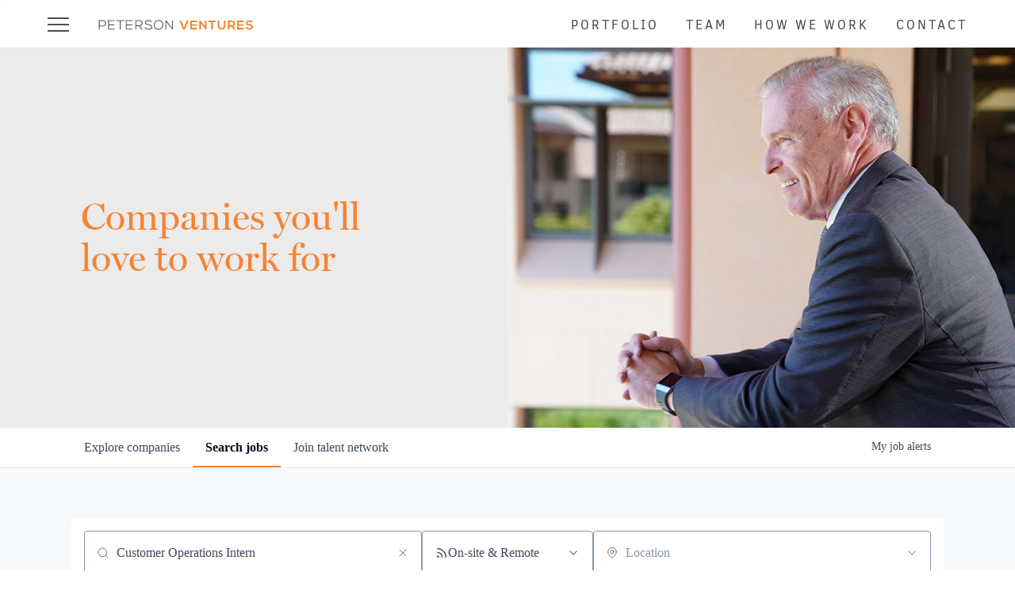

--- FILE ---
content_type: text/html; charset=utf-8
request_url: https://jobs.petersonventures.com/jobs?q=Customer%20Operations%20Intern
body_size: 16185
content:
<!DOCTYPE html><html lang="en"><head><link rel="shortcut icon" href="https://cdn.filestackcontent.com/tmhwsTOTRoW3VX5TNNvu" data-next-head=""/><title data-next-head="">Jobs | Peterson Ventures Job Board</title><meta name="description" property="og:description" content="Search job openings across the Peterson Ventures network." data-next-head=""/><meta charSet="utf-8" data-next-head=""/><meta name="viewport" content="initial-scale=1.0, width=device-width" data-next-head=""/><link rel="apple-touch-icon" sizes="180x180" href="https://cdn.filestackcontent.com/tmhwsTOTRoW3VX5TNNvu" data-next-head=""/><link rel="icon" type="image/png" sizes="32x32" href="https://cdn.filestackcontent.com/tmhwsTOTRoW3VX5TNNvu" data-next-head=""/><link rel="icon" type="image/png" sizes="16x16" href="https://cdn.filestackcontent.com/tmhwsTOTRoW3VX5TNNvu" data-next-head=""/><link rel="shortcut icon" href="https://cdn.filestackcontent.com/tmhwsTOTRoW3VX5TNNvu" data-next-head=""/><link rel="canonical" href="https://jobs.petersonventures.com/jobs" data-next-head=""/><meta name="url" property="og:url" content="https://jobs.petersonventures.com" data-next-head=""/><meta name="type" property="og:type" content="website" data-next-head=""/><meta name="title" property="og:title" content="Peterson Ventures Job Board" data-next-head=""/><meta name="image" property="og:image" content="http://cdn.filestackcontent.com/DPjXxggbT9OezFQvqpyz" data-next-head=""/><meta name="secure_url" property="og:image:secure_url" content="https://cdn.filestackcontent.com/DPjXxggbT9OezFQvqpyz" data-next-head=""/><meta name="twitter:card" content="summary_large_image" data-next-head=""/><meta name="twitter:image" content="https://cdn.filestackcontent.com/DPjXxggbT9OezFQvqpyz" data-next-head=""/><meta name="twitter:title" content="Peterson Ventures Job Board" data-next-head=""/><meta name="twitter:description" content="Search job openings across the Peterson Ventures network." data-next-head=""/><meta name="google-site-verification" content="CQNnZQRH0dvJgCqWABp64ULhLI69C53ULhWdJemAW_w" data-next-head=""/><script>!function(){var analytics=window.analytics=window.analytics||[];if(!analytics.initialize)if(analytics.invoked)window.console&&console.error&&console.error("Segment snippet included twice.");else{analytics.invoked=!0;analytics.methods=["trackSubmit","trackClick","trackLink","trackForm","pageview","identify","reset","group","track","ready","alias","debug","page","once","off","on","addSourceMiddleware","addIntegrationMiddleware","setAnonymousId","addDestinationMiddleware"];analytics.factory=function(e){return function(){if(window.analytics.initialized)return window.analytics[e].apply(window.analytics,arguments);var i=Array.prototype.slice.call(arguments);i.unshift(e);analytics.push(i);return analytics}};for(var i=0;i<analytics.methods.length;i++){var key=analytics.methods[i];analytics[key]=analytics.factory(key)}analytics.load=function(key,i){var t=document.createElement("script");t.type="text/javascript";t.async=!0;t.src="https://an.getro.com/analytics.js/v1/" + key + "/analytics.min.js";var n=document.getElementsByTagName("script")[0];n.parentNode.insertBefore(t,n);analytics._loadOptions=i};analytics._writeKey="VKRqdgSBA3lFoZSlbeHbrzqQkLPBcP7W";;analytics.SNIPPET_VERSION="4.16.1";
analytics.load("VKRqdgSBA3lFoZSlbeHbrzqQkLPBcP7W");

}}();</script><link rel="stylesheet" href="https://cdn-customers.getro.com/petersonventures/style.react.css??v=7d49c166ca9f24905f04271c5fbd729797522e47"/><link rel="preload" href="https://cdn.getro.com/assets/_next/static/css/b1414ae24606c043.css" as="style"/><link rel="stylesheet" href="https://cdn.getro.com/assets/_next/static/css/b1414ae24606c043.css" data-n-g=""/><noscript data-n-css=""></noscript><script defer="" nomodule="" src="https://cdn.getro.com/assets/_next/static/chunks/polyfills-42372ed130431b0a.js"></script><script id="jquery" src="https://ajax.googleapis.com/ajax/libs/jquery/3.6.0/jquery.min.js" defer="" data-nscript="beforeInteractive"></script><script src="https://cdn.getro.com/assets/_next/static/chunks/webpack-ab58b860c16628b6.js" defer=""></script><script src="https://cdn.getro.com/assets/_next/static/chunks/framework-a008f048849dfc11.js" defer=""></script><script src="https://cdn.getro.com/assets/_next/static/chunks/main-4151966bb5b4038b.js" defer=""></script><script src="https://cdn.getro.com/assets/_next/static/chunks/pages/_app-52002506ec936253.js" defer=""></script><script src="https://cdn.getro.com/assets/_next/static/chunks/a86620fd-3b4606652f1c2476.js" defer=""></script><script src="https://cdn.getro.com/assets/_next/static/chunks/07c2d338-19ca01e539922f81.js" defer=""></script><script src="https://cdn.getro.com/assets/_next/static/chunks/8230-afd6e299f7a6ae33.js" defer=""></script><script src="https://cdn.getro.com/assets/_next/static/chunks/4000-0acb5a82151cbee6.js" defer=""></script><script src="https://cdn.getro.com/assets/_next/static/chunks/9091-5cd776e8ee5ad3a3.js" defer=""></script><script src="https://cdn.getro.com/assets/_next/static/chunks/1637-66b68fc38bc6d10a.js" defer=""></script><script src="https://cdn.getro.com/assets/_next/static/chunks/3911-bec3a03c755777c4.js" defer=""></script><script src="https://cdn.getro.com/assets/_next/static/chunks/9117-6f216abbf55ba8cd.js" defer=""></script><script src="https://cdn.getro.com/assets/_next/static/chunks/1446-b10012f4e22f3c87.js" defer=""></script><script src="https://cdn.getro.com/assets/_next/static/chunks/5355-7de2c819d8cad6ea.js" defer=""></script><script src="https://cdn.getro.com/assets/_next/static/chunks/9582-aa7f986fdb36f43c.js" defer=""></script><script src="https://cdn.getro.com/assets/_next/static/chunks/7444-5b216bf1b914fcfd.js" defer=""></script><script src="https://cdn.getro.com/assets/_next/static/chunks/5809-2d37fe16713c0c21.js" defer=""></script><script src="https://cdn.getro.com/assets/_next/static/chunks/pages/jobs-67d76221fa675266.js" defer=""></script><script src="https://cdn.getro.com/assets/_next/static/wVUNz74L36J38sTj2A9V4/_buildManifest.js" defer=""></script><script src="https://cdn.getro.com/assets/_next/static/wVUNz74L36J38sTj2A9V4/_ssgManifest.js" defer=""></script><meta name="sentry-trace" content="bf2c9097dc302081e0973707b6e3e914-d76c4dc3239bf5bd-0"/><meta name="baggage" content="sentry-environment=production,sentry-release=08a5512cff5c0e51019517bf0630219b287ce933,sentry-public_key=99c84790fa184cf49c16c34cd7113f75,sentry-trace_id=bf2c9097dc302081e0973707b6e3e914,sentry-org_id=129958,sentry-sampled=false,sentry-sample_rand=0.8999309167650891,sentry-sample_rate=0.033"/><style data-styled="" data-styled-version="5.3.11">.gVRrUK{box-sizing:border-box;margin:0;min-width:0;font-family:-apple-system,BlinkMacSystemFont,'Segoe UI','Roboto','Oxygen','Ubuntu','Cantarell','Fira Sans','Droid Sans','Helvetica Neue','sans-serif';font-weight:400;font-style:normal;font-size:16px;color:#3F495A;}/*!sc*/
.fyPcag{box-sizing:border-box;margin:0;min-width:0;background-color:#F7FAFC;min-height:100vh;-webkit-flex-direction:column;-ms-flex-direction:column;flex-direction:column;-webkit-align-items:stretch;-webkit-box-align:stretch;-ms-flex-align:stretch;align-items:stretch;}/*!sc*/
.dKubqp{box-sizing:border-box;margin:0;min-width:0;}/*!sc*/
.elbZCm{box-sizing:border-box;margin:0;min-width:0;width:100%;}/*!sc*/
.dFKghv{box-sizing:border-box;margin:0;min-width:0;box-shadow:0 1px 0 0 #e5e5e5;-webkit-flex-direction:row;-ms-flex-direction:row;flex-direction:row;width:100%;background-color:#ffffff;}/*!sc*/
.byBMUo{box-sizing:border-box;margin:0;min-width:0;max-width:100%;width:100%;margin-left:auto;margin-right:auto;}/*!sc*/
@media screen and (min-width:40em){.byBMUo{width:100%;}}/*!sc*/
@media screen and (min-width:65em){.byBMUo{width:1100px;}}/*!sc*/
.cyRTWj{box-sizing:border-box;margin:0;min-width:0;color:#4900FF;position:relative;-webkit-text-decoration:none;text-decoration:none;-webkit-transition:all ease 0.3s;transition:all ease 0.3s;text-transform:capitalize;-webkit-order:1;-ms-flex-order:1;order:1;padding-left:16px;padding-right:16px;padding-top:16px;padding-bottom:16px;font-size:16px;color:#3F495A;display:-webkit-box;display:-webkit-flex;display:-ms-flexbox;display:flex;-webkit-align-items:baseline;-webkit-box-align:baseline;-ms-flex-align:baseline;align-items:baseline;}/*!sc*/
@media screen and (min-width:40em){.cyRTWj{text-transform:capitalize;}}/*!sc*/
@media screen and (min-width:65em){.cyRTWj{text-transform:unset;}}/*!sc*/
.cyRTWj span{display:none;}/*!sc*/
.cyRTWj::after{content:'';position:absolute;left:0;right:0;bottom:0;height:0.125rem;background-color:#4900FF;opacity:0;-webkit-transition:opacity 0.3s;transition:opacity 0.3s;}/*!sc*/
.cyRTWj:hover{color:#3F495A;}/*!sc*/
.cyRTWj:active{background-color:#F7FAFC;-webkit-transform:scale(.94);-ms-transform:scale(.94);transform:scale(.94);}/*!sc*/
.cyRTWj.active{font-weight:600;color:#090925;}/*!sc*/
.cyRTWj.active::after{opacity:1;}/*!sc*/
@media screen and (min-width:40em){.cyRTWj{padding-left:16px;padding-right:16px;}}/*!sc*/
.ekJmTQ{box-sizing:border-box;margin:0;min-width:0;display:none;}/*!sc*/
@media screen and (min-width:40em){.ekJmTQ{display:none;}}/*!sc*/
@media screen and (min-width:65em){.ekJmTQ{display:inline-block;}}/*!sc*/
.hQFgTu{box-sizing:border-box;margin:0;min-width:0;color:#4900FF;position:relative;-webkit-text-decoration:none;text-decoration:none;-webkit-transition:all ease 0.3s;transition:all ease 0.3s;text-transform:capitalize;-webkit-order:0;-ms-flex-order:0;order:0;padding-left:16px;padding-right:16px;padding-top:16px;padding-bottom:16px;font-size:16px;color:#3F495A;display:-webkit-box;display:-webkit-flex;display:-ms-flexbox;display:flex;-webkit-align-items:baseline;-webkit-box-align:baseline;-ms-flex-align:baseline;align-items:baseline;}/*!sc*/
@media screen and (min-width:40em){.hQFgTu{text-transform:capitalize;}}/*!sc*/
@media screen and (min-width:65em){.hQFgTu{text-transform:unset;}}/*!sc*/
.hQFgTu span{display:none;}/*!sc*/
.hQFgTu::after{content:'';position:absolute;left:0;right:0;bottom:0;height:0.125rem;background-color:#4900FF;opacity:0;-webkit-transition:opacity 0.3s;transition:opacity 0.3s;}/*!sc*/
.hQFgTu:hover{color:#3F495A;}/*!sc*/
.hQFgTu:active{background-color:#F7FAFC;-webkit-transform:scale(.94);-ms-transform:scale(.94);transform:scale(.94);}/*!sc*/
.hQFgTu.active{font-weight:600;color:#090925;}/*!sc*/
.hQFgTu.active::after{opacity:1;}/*!sc*/
@media screen and (min-width:40em){.hQFgTu{padding-left:16px;padding-right:16px;}}/*!sc*/
.kPzaxb{box-sizing:border-box;margin:0;min-width:0;color:#4900FF;position:relative;-webkit-text-decoration:none;text-decoration:none;-webkit-transition:all ease 0.3s;transition:all ease 0.3s;text-transform:unset;-webkit-order:2;-ms-flex-order:2;order:2;padding-left:16px;padding-right:16px;padding-top:16px;padding-bottom:16px;font-size:16px;color:#3F495A;display:-webkit-box;display:-webkit-flex;display:-ms-flexbox;display:flex;-webkit-align-items:center;-webkit-box-align:center;-ms-flex-align:center;align-items:center;}/*!sc*/
.kPzaxb span{display:none;}/*!sc*/
.kPzaxb::after{content:'';position:absolute;left:0;right:0;bottom:0;height:0.125rem;background-color:#4900FF;opacity:0;-webkit-transition:opacity 0.3s;transition:opacity 0.3s;}/*!sc*/
.kPzaxb:hover{color:#3F495A;}/*!sc*/
.kPzaxb:active{background-color:#F7FAFC;-webkit-transform:scale(.94);-ms-transform:scale(.94);transform:scale(.94);}/*!sc*/
.kPzaxb.active{font-weight:600;color:#090925;}/*!sc*/
.kPzaxb.active::after{opacity:1;}/*!sc*/
@media screen and (min-width:40em){.kPzaxb{padding-left:16px;padding-right:16px;}}/*!sc*/
.jQZwAb{box-sizing:border-box;margin:0;min-width:0;display:inline-block;}/*!sc*/
@media screen and (min-width:40em){.jQZwAb{display:inline-block;}}/*!sc*/
@media screen and (min-width:65em){.jQZwAb{display:none;}}/*!sc*/
.ioCEHO{box-sizing:border-box;margin:0;min-width:0;margin-left:auto;margin-right:16px;text-align:left;-webkit-flex-direction:column;-ms-flex-direction:column;flex-direction:column;-webkit-order:9999;-ms-flex-order:9999;order:9999;}/*!sc*/
@media screen and (min-width:40em){.ioCEHO{margin-right:16px;}}/*!sc*/
@media screen and (min-width:65em){.ioCEHO{margin-right:0;}}/*!sc*/
.iJaGyT{box-sizing:border-box;margin:0;min-width:0;position:relative;cursor:pointer;-webkit-transition:all ease 0.3s;transition:all ease 0.3s;border-radius:4px;font-size:16px;font-weight:500;display:-webkit-box;display:-webkit-flex;display:-ms-flexbox;display:flex;-webkit-tap-highlight-color:transparent;-webkit-align-items:center;-webkit-box-align:center;-ms-flex-align:center;align-items:center;font-family:-apple-system,BlinkMacSystemFont,'Segoe UI','Roboto','Oxygen','Ubuntu','Cantarell','Fira Sans','Droid Sans','Helvetica Neue','sans-serif';color:#3F495A;background-color:#FFFFFF;border-style:solid;border-color:#A3B1C2;border-width:1px;border:none;border-color:transparent;width:small;height:small;margin-top:8px;padding:8px 16px;padding-right:0;-webkit-align-self:center;-ms-flex-item-align:center;align-self:center;font-size:14px;}/*!sc*/
.iJaGyT:active{-webkit-transform:scale(.94);-ms-transform:scale(.94);transform:scale(.94);box-shadow:inset 0px 1.875px 1.875px rgba(0,0,0,0.12);}/*!sc*/
.iJaGyT:disabled{color:#A3B1C2;}/*!sc*/
.iJaGyT:hover{background-color:#F7FAFC;}/*!sc*/
.iJaGyT [role="progressbar"] > div > div{border-color:rgba(63,73,90,0.2);border-top-color:#090925;}/*!sc*/
@media screen and (min-width:40em){.iJaGyT{border-color:#A3B1C2;}}/*!sc*/
@media screen and (min-width:40em){.iJaGyT{padding-right:16px;}}/*!sc*/
.jUfIjB{box-sizing:border-box;margin:0;min-width:0;display:none;}/*!sc*/
@media screen and (min-width:40em){.jUfIjB{display:block;}}/*!sc*/
.iqghoL{box-sizing:border-box;margin:0;min-width:0;margin-left:auto !important;margin-right:auto !important;box-sizing:border-box;max-width:100%;position:static;z-index:1;margin-left:auto;margin-right:auto;width:100%;padding-top:0;padding-left:16px;padding-right:16px;padding-bottom:64px;}/*!sc*/
@media screen and (min-width:40em){.iqghoL{width:100%;}}/*!sc*/
@media screen and (min-width:65em){.iqghoL{width:1132px;}}/*!sc*/
.bkhDTe{box-sizing:border-box;margin:0;min-width:0;margin-top:64px;margin-bottom:32px;}/*!sc*/
.dOjeRb{box-sizing:border-box;margin:0;min-width:0;padding-left:16px;padding-right:16px;padding-top:8px;padding-bottom:8px;background:white;border:none;box-shadow:0px 1px 0px 0px rgba(0,0,0,0.06);border-radius:4px;padding:16px;margin-top:0px;margin-bottom:0px;}/*!sc*/
.dPOMYt{box-sizing:border-box;margin:0;min-width:0;position:relative;-webkit-flex-direction:column;-ms-flex-direction:column;flex-direction:column;}/*!sc*/
.eafdQG{box-sizing:border-box;margin:0;min-width:0;gap:8px;position:relative;-webkit-flex-direction:column;-ms-flex-direction:column;flex-direction:column;padding-bottom:8px;-webkit-align-items:flex-start;-webkit-box-align:flex-start;-ms-flex-align:flex-start;align-items:flex-start;}/*!sc*/
@media screen and (min-width:40em){.eafdQG{-webkit-flex-direction:column;-ms-flex-direction:column;flex-direction:column;}}/*!sc*/
@media screen and (min-width:65em){.eafdQG{-webkit-flex-direction:row;-ms-flex-direction:row;flex-direction:row;}}/*!sc*/
.dtqdsu{box-sizing:border-box;margin:0;min-width:0;-webkit-align-items:center;-webkit-box-align:center;-ms-flex-align:center;align-items:center;width:100%;position:relative;}/*!sc*/
.hNsqQD{box-sizing:border-box;margin:0;min-width:0;-webkit-align-self:center;-ms-flex-item-align:center;align-self:center;-webkit-flex-shrink:0;-ms-flex-negative:0;flex-shrink:0;stroke:currentColor;position:absolute;left:16px;color:#67738B;height:16px;width:16px;}/*!sc*/
.jPrzrh{box-sizing:border-box;margin:0;min-width:0;display:block;width:100%;padding:8px;-webkit-appearance:none;-moz-appearance:none;appearance:none;font-size:inherit;line-height:inherit;border:1px solid;border-radius:4px;color:inherit;background-color:transparent;border-color:#8797AB;font-size:16px;-webkit-transition:all .3s;transition:all .3s;color:#3F495A;background-color:#FFFFFF;border-color:#8797AB !important;padding-left:40px;padding-right:12px;padding-top:8px;padding-bottom:8px;font-size:16px;line-height:22px;height:40px;font-family:inherit!important;border-radius:4px;border:1px solid;height:56px;}/*!sc*/
.jPrzrh:disabled{background-color:#EDF2F7;color:#67738B;border-color:#DEE4ED;opacity:1;}/*!sc*/
.jPrzrh::-webkit-input-placeholder{color:#8797AB;}/*!sc*/
.jPrzrh::-moz-placeholder{color:#8797AB;}/*!sc*/
.jPrzrh:-ms-input-placeholder{color:#8797AB;}/*!sc*/
.jPrzrh::placeholder{color:#8797AB;}/*!sc*/
.jPrzrh:focus{outline:none !important;border-color:#3F495A;}/*!sc*/
.jPrzrh::-webkit-input-placeholder{color:#8797AB;font-size:16px;}/*!sc*/
.jPrzrh::-moz-placeholder{color:#8797AB;font-size:16px;}/*!sc*/
.jPrzrh:-ms-input-placeholder{color:#8797AB;font-size:16px;}/*!sc*/
.jPrzrh::placeholder{color:#8797AB;font-size:16px;}/*!sc*/
.gaTgQg{box-sizing:border-box;margin:0;min-width:0;stroke:#67738B;background:transparent;position:absolute;right:16px;cursor:pointer;display:-webkit-box;display:-webkit-flex;display:-ms-flexbox;display:flex;-webkit-align-items:center;-webkit-box-align:center;-ms-flex-align:center;align-items:center;color:#67738B;}/*!sc*/
.fhUgHl{box-sizing:border-box;margin:0;min-width:0;-webkit-align-self:center;-ms-flex-item-align:center;align-self:center;-webkit-flex-shrink:0;-ms-flex-negative:0;flex-shrink:0;stroke:currentColor;color:#67738B;width:1em;height:1em;}/*!sc*/
.gpYOrq{box-sizing:border-box;margin:0;min-width:0;width:100%;max-width:100%;position:relative;}/*!sc*/
@media screen and (min-width:40em){.gpYOrq{max-width:100%;}}/*!sc*/
@media screen and (min-width:65em){.gpYOrq{max-width:216px;}}/*!sc*/
.ifTlGn{box-sizing:border-box;margin:0;min-width:0;border:1px solid;border-color:#8797AB;border-radius:4px;height:56px;width:100%;color:#3F495A;font-size:16px;line-height:24px;-webkit-box-pack:justify;-webkit-justify-content:space-between;-ms-flex-pack:justify;justify-content:space-between;-webkit-align-items:center;-webkit-box-align:center;-ms-flex-align:center;align-items:center;padding:12px 16px;cursor:pointer;}/*!sc*/
.hMzqbi{box-sizing:border-box;margin:0;min-width:0;-webkit-box-pack:justify;-webkit-justify-content:space-between;-ms-flex-pack:justify;justify-content:space-between;-webkit-align-items:center;-webkit-box-align:center;-ms-flex-align:center;align-items:center;gap:8px;}/*!sc*/
.gKbVEE{box-sizing:border-box;margin:0;min-width:0;width:16px;height:16px;}/*!sc*/
.hOzwRQ{box-sizing:border-box;margin:0;min-width:0;color:#67738B;width:16px;height:16px;}/*!sc*/
.bQTaFj{box-sizing:border-box;margin:0;min-width:0;position:relative;width:100%;}/*!sc*/
.bQTaFj svg{margin-left:0px;}/*!sc*/
.CPtuy{box-sizing:border-box;margin:0;min-width:0;display:block;width:100%;padding:8px;-webkit-appearance:none;-moz-appearance:none;appearance:none;font-size:inherit;line-height:inherit;border:1px solid;border-radius:4px;color:inherit;background-color:transparent;border-color:#8797AB;font-size:16px;-webkit-transition:all .3s;transition:all .3s;color:#3F495A;background-color:#FFFFFF;border-color:#8797AB !important;padding-left:40px;padding-right:12px;padding-top:8px;padding-bottom:8px;font-size:16px;line-height:22px;height:40px;font-family:inherit!important;border-radius:4px;border:1px solid;-webkit-transition:none;transition:none;text-transform:none;height:56px;}/*!sc*/
.CPtuy:disabled{background-color:#EDF2F7;color:#67738B;border-color:#DEE4ED;opacity:1;}/*!sc*/
.CPtuy::-webkit-input-placeholder{color:#8797AB;}/*!sc*/
.CPtuy::-moz-placeholder{color:#8797AB;}/*!sc*/
.CPtuy:-ms-input-placeholder{color:#8797AB;}/*!sc*/
.CPtuy::placeholder{color:#8797AB;}/*!sc*/
.CPtuy:focus{outline:none !important;border-color:#3F495A;}/*!sc*/
.CPtuy::-webkit-input-placeholder{color:#8797AB;font-size:16px;}/*!sc*/
.CPtuy::-moz-placeholder{color:#8797AB;font-size:16px;}/*!sc*/
.CPtuy:-ms-input-placeholder{color:#8797AB;font-size:16px;}/*!sc*/
.CPtuy::placeholder{color:#8797AB;font-size:16px;}/*!sc*/
.ePOtqE{box-sizing:border-box;margin:0;min-width:0;gap:24px;-webkit-flex-direction:column;-ms-flex-direction:column;flex-direction:column;}/*!sc*/
@media screen and (min-width:40em){.ePOtqE{gap:8px;-webkit-flex-direction:row;-ms-flex-direction:row;flex-direction:row;}}/*!sc*/
.imIhDR{box-sizing:border-box;margin:0;min-width:0;gap:0px;width:100%;}/*!sc*/
@media screen and (min-width:40em){.imIhDR{gap:0px;}}/*!sc*/
@media screen and (min-width:65em){.imIhDR{gap:8px;}}/*!sc*/
@media screen and (min-width:40em){.imIhDR{width:50%;}}/*!sc*/
@media screen and (min-width:65em){.imIhDR{width:100%;}}/*!sc*/
.hBsjQI{box-sizing:border-box;margin:0;min-width:0;overflow:hidden;z-index:1;max-width:850px;}/*!sc*/
.kDugEE{box-sizing:border-box;margin:0;min-width:0;display:none;gap:8px;-webkit-flex-wrap:wrap;-ms-flex-wrap:wrap;flex-wrap:wrap;height:34px;overflow:hidden;}/*!sc*/
@media screen and (min-width:40em){.kDugEE{display:none;}}/*!sc*/
@media screen and (min-width:65em){.kDugEE{display:-webkit-box;display:-webkit-flex;display:-ms-flexbox;display:flex;}}/*!sc*/
.kDugEE button{padding:0px;}/*!sc*/
.cYZSww{box-sizing:border-box;margin:0;min-width:0;box-sizing:border-box;-webkit-order:3;-ms-flex-order:3;order:3;}/*!sc*/
.gEjMnB{box-sizing:border-box;margin:0;min-width:0;z-index:999;border:1px solid;border-radius:4px;-webkit-align-items:left;-webkit-box-align:left;-ms-flex-align:left;align-items:left;width:100%;padding:4px 16px;-webkit-box-pack:justify;-webkit-justify-content:space-between;-ms-flex-pack:justify;justify-content:space-between;gap:4px;border-color:#DEE4ED;height:32px;position:relative;cursor:pointer;}/*!sc*/
@media screen and (min-width:40em){.gEjMnB{-webkit-align-items:center;-webkit-box-align:center;-ms-flex-align:center;align-items:center;width:auto;}}/*!sc*/
.bTFOLE{box-sizing:border-box;margin:0;min-width:0;font-size:14px;font-weight:500;line-height:24px;color:#3F495A;}/*!sc*/
.jKkGwI{box-sizing:border-box;margin:0;min-width:0;-webkit-align-self:center;-ms-flex-item-align:center;align-self:center;-webkit-flex-shrink:0;-ms-flex-negative:0;flex-shrink:0;color:#3F495A;width:16px;height:16px;}/*!sc*/
.jKkGwI stroke{main:#3F495A;dark:#090925;subtle:#67738B;placeholder:#8797AB;link:#3F495A;link-accent:#4900FF;error:#D90218;}/*!sc*/
.iKBhxn{box-sizing:border-box;margin:0;min-width:0;box-sizing:border-box;-webkit-order:4;-ms-flex-order:4;order:4;}/*!sc*/
.bmrzoG{box-sizing:border-box;margin:0;min-width:0;box-sizing:border-box;-webkit-order:5;-ms-flex-order:5;order:5;}/*!sc*/
.disCzZ{box-sizing:border-box;margin:0;min-width:0;padding-top:8px;-webkit-box-pack:end;-webkit-justify-content:flex-end;-ms-flex-pack:end;justify-content:flex-end;}/*!sc*/
.cMUIwX{box-sizing:border-box;margin:0;min-width:0;color:#4900FF;position:relative;text-align:right;-webkit-text-decoration:none;text-decoration:none;color:#67738B !important;font-size:12px;}/*!sc*/
.cMUIwX:hover{color:#3F495A !important;-webkit-text-decoration:underline;text-decoration:underline;}/*!sc*/
.gzvRyC{box-sizing:border-box;margin:0;min-width:0;-webkit-flex-direction:column;-ms-flex-direction:column;flex-direction:column;padding-bottom:32px;}/*!sc*/
.jVkuIv{box-sizing:border-box;margin:0;min-width:0;padding-bottom:8px;}/*!sc*/
.eeJJhv{box-sizing:border-box;margin:0;min-width:0;padding-left:5px;padding-right:5px;font-size:14px;margin-right:8px;}/*!sc*/
.jnWDSA{box-sizing:border-box;margin:0;min-width:0;-webkit-flex-direction:row;-ms-flex-direction:row;flex-direction:row;-webkit-box-pack:start;-webkit-justify-content:flex-start;-ms-flex-pack:start;justify-content:flex-start;}/*!sc*/
.jBIkRB{box-sizing:border-box;margin:0;min-width:0;height:24px;display:-webkit-box;display:-webkit-flex;display:-ms-flexbox;display:flex;-webkit-align-items:center;-webkit-box-align:center;-ms-flex-align:center;align-items:center;-webkit-box-flex:2;-webkit-flex-grow:2;-ms-flex-positive:2;flex-grow:2;}/*!sc*/
@media screen and (min-width:40em){.jBIkRB{-webkit-box-flex:unset;-webkit-flex-grow:unset;-ms-flex-positive:unset;flex-grow:unset;}}/*!sc*/
.lnfrVq{box-sizing:border-box;margin:0;min-width:0;color:#3F495A;}/*!sc*/
.dYQMIk{box-sizing:border-box;margin:0;min-width:0;margin:0;padding-top:4px;-webkit-flex-direction:column;-ms-flex-direction:column;flex-direction:column;}/*!sc*/
.hHlBPa{box-sizing:border-box;margin:0;min-width:0;padding-left:5px;padding-right:5px;}/*!sc*/
.eVOJZw{box-sizing:border-box;margin:0;min-width:0;border-radius:4px;box-shadow:none;padding:32px;background-color:#FFFFFF;margin-left:1px;margin-right:1px;padding-left:16px;padding-right:16px;padding-top:8px;padding-bottom:8px;background:white;border-style:solid;border-color:#DEE4ED;border-width:1px;-webkit-transition:all ease .3s;transition:all ease .3s;position:relative;border:none;margin-top:2px;margin-bottom:2px;box-shadow:0px 1px 0px 0px rgba(0,0,0,0.06);border-radius:4px;border-left-color:unset;border-left-width:unset;border-left-style:unset;border-bottom-width:1px;z-index:1;padding:8px;}/*!sc*/
@media screen and (min-width:40em){.eVOJZw{margin-top:8px;margin-bottom:8px;}}/*!sc*/
.eVOJZw.discarded{box-shadow:none;cursor:default;}/*!sc*/
.eVOJZw:hover{box-shadow:0px 1px 2px 0px rgba(27,36,50,0.04),0px 1px 16px 0px rgba(27,36,50,0.06);z-index:2;cursor:pointer;}/*!sc*/
.eVOJZw:hover .hover-active{opacity:0.5;}/*!sc*/
.eVOJZw:not(:last-child){margin-bottom:8px;}/*!sc*/
@media screen and (min-width:40em){.eVOJZw{padding:16px;}}/*!sc*/
.fTdfXY{box-sizing:border-box;margin:0;min-width:0;-webkit-transition:all ease .3s;transition:all ease .3s;opacity:1;width:100%;}/*!sc*/
.keQdb{box-sizing:border-box;margin:0;min-width:0;height:40px;width:40px;margin-right:8px;}/*!sc*/
@media screen and (min-width:40em){.keQdb{height:72px;}}/*!sc*/
@media screen and (min-width:40em){.keQdb{width:72px;}}/*!sc*/
.gNMeSM{box-sizing:border-box;margin:0;min-width:0;-webkit-appearance:none;-moz-appearance:none;appearance:none;display:inline-block;text-align:center;line-height:inherit;-webkit-text-decoration:none;text-decoration:none;font-size:inherit;padding-left:16px;padding-right:16px;padding-top:8px;padding-bottom:8px;color:#ffffff;background-color:#4900FF;border:none;border-radius:4px;padding-left:8px;padding-right:8px;font-size:16px;position:relative;z-index:2;cursor:pointer;-webkit-transition:all ease 0.3s;transition:all ease 0.3s;border-radius:4px;font-weight:500;display:-webkit-box;display:-webkit-flex;display:-ms-flexbox;display:flex;-webkit-tap-highlight-color:transparent;-webkit-align-items:center;-webkit-box-align:center;-ms-flex-align:center;align-items:center;font-family:-apple-system,BlinkMacSystemFont,'Segoe UI','Roboto','Oxygen','Ubuntu','Cantarell','Fira Sans','Droid Sans','Helvetica Neue','sans-serif';color:#3F495A;background-color:transparent;border-style:solid;border-color:#A3B1C2;border-width:1px;border:none;-webkit-box-pack:unset;-webkit-justify-content:unset;-ms-flex-pack:unset;justify-content:unset;-webkit-text-decoration:none;text-decoration:none;white-space:nowrap;margin-right:16px;padding:0;height:100%;margin:0;}/*!sc*/
.gNMeSM:active{-webkit-transform:scale(.94);-ms-transform:scale(.94);transform:scale(.94);box-shadow:inset 0px 1.875px 1.875px rgba(0,0,0,0.12);}/*!sc*/
.gNMeSM:disabled{color:#A3B1C2;}/*!sc*/
.gNMeSM:hover{-webkit-text-decoration:underline;text-decoration:underline;}/*!sc*/
.gNMeSM [role="progressbar"] > div > div{border-color:rgba(63,73,90,0.2);border-top-color:#090925;}/*!sc*/
.hA-DOfg{box-sizing:border-box;margin:0;min-width:0;position:relative;font-weight:500;color:#3F495A;height:100%;width:100%;border-radius:4px;-webkit-align-items:flex-start;-webkit-box-align:flex-start;-ms-flex-align:flex-start;align-items:flex-start;}/*!sc*/
.YUNNQ{box-sizing:border-box;margin:0;min-width:0;border-radius:4px;overflow:hidden;object-fit:contain;width:100%;height:100%;border-radius:4px;overflow:hidden;object-fit:contain;width:100%;height:100%;width:72px;height:72px;}/*!sc*/
.iyCkWY{box-sizing:border-box;margin:0;min-width:0;width:50%;padding-left:8px;padding-right:8px;-webkit-flex-direction:column;-ms-flex-direction:column;flex-direction:column;-webkit-flex:1 1 auto;-ms-flex:1 1 auto;flex:1 1 auto;}/*!sc*/
.fQRiYO{box-sizing:border-box;margin:0;min-width:0;margin-bottom:4px;font-size:16px;width:100%;}/*!sc*/
@media screen and (min-width:40em){.fQRiYO{font-size:18px;}}/*!sc*/
.ckqWSn{box-sizing:border-box;margin:0;min-width:0;padding-left:8px;padding-right:8px;font-size:16px;position:relative;z-index:2;cursor:pointer;-webkit-transition:all ease 0.3s;transition:all ease 0.3s;border-radius:4px;font-weight:500;display:-webkit-box;display:-webkit-flex;display:-ms-flexbox;display:flex;-webkit-tap-highlight-color:transparent;-webkit-align-items:center;-webkit-box-align:center;-ms-flex-align:center;align-items:center;font-family:-apple-system,BlinkMacSystemFont,'Segoe UI','Roboto','Oxygen','Ubuntu','Cantarell','Fira Sans','Droid Sans','Helvetica Neue','sans-serif';color:#3F495A;background-color:transparent;border-style:solid;border-color:#A3B1C2;border-width:1px;border:none;-webkit-box-pack:unset;-webkit-justify-content:unset;-ms-flex-pack:unset;justify-content:unset;-webkit-text-decoration:none;text-decoration:none;white-space:nowrap;margin-right:16px;padding:0;max-width:100%;white-space:break-spaces;display:inline-block;}/*!sc*/
.ckqWSn:active{-webkit-transform:scale(.94);-ms-transform:scale(.94);transform:scale(.94);box-shadow:inset 0px 1.875px 1.875px rgba(0,0,0,0.12);}/*!sc*/
.ckqWSn:disabled{color:#A3B1C2;}/*!sc*/
.ckqWSn:hover{-webkit-text-decoration:underline;text-decoration:underline;}/*!sc*/
.ckqWSn [role="progressbar"] > div > div{border-color:rgba(63,73,90,0.2);border-top-color:#090925;}/*!sc*/
.iPxVlv{box-sizing:border-box;margin:0;min-width:0;-webkit-flex-direction:column-reverse;-ms-flex-direction:column-reverse;flex-direction:column-reverse;-webkit-align-items:baseline;-webkit-box-align:baseline;-ms-flex-align:baseline;align-items:baseline;}/*!sc*/
@media screen and (min-width:40em){.iPxVlv{-webkit-flex-direction:row;-ms-flex-direction:row;flex-direction:row;}}/*!sc*/
.kdTElY{box-sizing:border-box;margin:0;min-width:0;white-space:break-spaces;overflow:hidden;text-overflow:ellipsis;font-size:16px;color:#090925;font-weight:500;}/*!sc*/
@media screen and (min-width:40em){.kdTElY{font-size:18px;}}/*!sc*/
.cWqJGK{box-sizing:border-box;margin:0;min-width:0;-webkit-appearance:none;-moz-appearance:none;appearance:none;display:inline-block;text-align:center;line-height:inherit;-webkit-text-decoration:none;text-decoration:none;font-size:inherit;padding-left:16px;padding-right:16px;padding-top:8px;padding-bottom:8px;color:#ffffff;background-color:#4900FF;border:none;border-radius:4px;padding-left:8px;padding-right:8px;font-size:16px;position:relative;z-index:2;cursor:pointer;-webkit-transition:all ease 0.3s;transition:all ease 0.3s;border-radius:4px;font-weight:500;display:-webkit-box;display:-webkit-flex;display:-ms-flexbox;display:flex;-webkit-tap-highlight-color:transparent;-webkit-align-items:center;-webkit-box-align:center;-ms-flex-align:center;align-items:center;font-family:-apple-system,BlinkMacSystemFont,'Segoe UI','Roboto','Oxygen','Ubuntu','Cantarell','Fira Sans','Droid Sans','Helvetica Neue','sans-serif';color:#3F495A;background-color:transparent;border-style:solid;border-color:#A3B1C2;border-width:1px;border:none;-webkit-box-pack:unset;-webkit-justify-content:unset;-ms-flex-pack:unset;justify-content:unset;-webkit-text-decoration:none;text-decoration:none;white-space:nowrap;margin-right:16px;padding:0;white-space:break-spaces;text-align:left;font-size:14px;margin-bottom:8px;display:inline-block;}/*!sc*/
.cWqJGK:active{-webkit-transform:scale(.94);-ms-transform:scale(.94);transform:scale(.94);box-shadow:inset 0px 1.875px 1.875px rgba(0,0,0,0.12);}/*!sc*/
.cWqJGK:disabled{color:#A3B1C2;}/*!sc*/
.cWqJGK:hover{-webkit-text-decoration:underline;text-decoration:underline;}/*!sc*/
.cWqJGK [role="progressbar"] > div > div{border-color:rgba(63,73,90,0.2);border-top-color:#090925;}/*!sc*/
@media screen and (min-width:40em){.cWqJGK{font-size:16px;}}/*!sc*/
.iJFUtG{box-sizing:border-box;margin:0;min-width:0;gap:16px;-webkit-flex-wrap:wrap;-ms-flex-wrap:wrap;flex-wrap:wrap;}/*!sc*/
.ejsdCL{box-sizing:border-box;margin:0;min-width:0;gap:4px;-webkit-align-items:center;-webkit-box-align:center;-ms-flex-align:center;align-items:center;color:#8797AB;}/*!sc*/
.flyIlk{box-sizing:border-box;margin:0;min-width:0;height:16px;width:16px;}/*!sc*/
.gKGDpF{box-sizing:border-box;margin:0;min-width:0;font-size:14px;color:#3F495A;}/*!sc*/
.iTmkZA{box-sizing:border-box;margin:0;min-width:0;margin-top:8px;row-gap:4px;-webkit-column-gap:4px;column-gap:4px;-webkit-flex-wrap:wrap;-ms-flex-wrap:wrap;flex-wrap:wrap;}/*!sc*/
.iTmkZA > div{margin-right:0;}/*!sc*/
.iWmnaN{box-sizing:border-box;margin:0;min-width:0;overflow:hidden;height:0;width:0;-webkit-align-self:center;-ms-flex-item-align:center;align-self:center;padding-left:0;padding-right:0;-webkit-align-items:center;-webkit-box-align:center;-ms-flex-align:center;align-items:center;}/*!sc*/
@media screen and (min-width:40em){.iWmnaN{height:0;width:0;padding-left:0;padding-right:0;}}/*!sc*/
@media screen and (min-width:65em){.iWmnaN{height:unset;width:unset;padding-left:8px;padding-right:8px;}}/*!sc*/
.bIwKas{box-sizing:border-box;margin:0;min-width:0;cursor:pointer;position:relative;-webkit-transition:unset;transition:unset;border-radius:4px;font-size:16px;font-weight:500;display:-webkit-box;display:-webkit-flex;display:-ms-flexbox;display:flex;-webkit-tap-highlight-color:transparent;-webkit-align-items:center;-webkit-box-align:center;-ms-flex-align:center;align-items:center;font-family:-apple-system,BlinkMacSystemFont,'Segoe UI','Roboto','Oxygen','Ubuntu','Cantarell','Fira Sans','Droid Sans','Helvetica Neue','sans-serif';color:#4900FF;background-color:#ffffff;border-style:solid;border-color:#4900FF;border-width:1px;box-shadow:none;padding-left:16px;padding-right:16px;-webkit-text-decoration:none;text-decoration:none;padding-top:8px;padding-bottom:8px;border:none;z-index:1;position:static;background-color:#ffffff;color:#4900FF;width:100%;font-size:14px;}/*!sc*/
.bIwKas:active{-webkit-transform:scale(.94);-ms-transform:scale(.94);transform:scale(.94);box-shadow:inset 0px 1.875px 1.875px rgba(0,0,0,0.12);}/*!sc*/
.bIwKas:disabled{color:#8A75F0;}/*!sc*/
.bIwKas:disabled:not(.ladda-button){background-color:#F7FAFC;}/*!sc*/
.bIwKas:hover{background-color:#ffffff;}/*!sc*/
.bIwKas [role="progressbar"] > div > div{border-color:rgba(63,73,90,0.2);border-top-color:#090925;}/*!sc*/
.bIwKas.ladda-button [role="progressbar"] > div > div{border-color:rgba(109,51,255,0.15);border-top-color:#6D33FF;}/*!sc*/
.bIwKas:after{content:'';position:absolute;left:0;top:0;right:0;bottom:0;}/*!sc*/
.bIwKas:hover{background-color:#ffffff;}/*!sc*/
.bIwKas:active{-webkit-transform:none;-ms-transform:none;transform:none;}/*!sc*/
.krytts{box-sizing:border-box;margin:0;min-width:0;position:absolute;width:1px;height:1px;padding:0;margin:-1px;overflow:hidden;-webkit-clip:rect(,0,0,0,0);clip:rect(,0,0,0,0);white-space:nowrap;border:none;}/*!sc*/
.jINRRc{box-sizing:border-box;margin:0;min-width:0;-webkit-align-self:center;-ms-flex-item-align:center;align-self:center;-webkit-flex-shrink:0;-ms-flex-negative:0;flex-shrink:0;height:16px;width:16px;margin-top:4px;margin-left:4px;}/*!sc*/
.fIUOoG{box-sizing:border-box;margin:0;min-width:0;justify-self:flex-end;margin-top:auto;-webkit-flex-direction:row;-ms-flex-direction:row;flex-direction:row;width:100%;background-color:transparent;padding-top:32px;padding-bottom:32px;}/*!sc*/
.Jizzq{box-sizing:border-box;margin:0;min-width:0;width:100%;margin-left:auto;margin-right:auto;-webkit-flex-direction:column;-ms-flex-direction:column;flex-direction:column;text-align:center;}/*!sc*/
@media screen and (min-width:40em){.Jizzq{width:1100px;}}/*!sc*/
.fONCsf{box-sizing:border-box;margin:0;min-width:0;color:#4900FF;-webkit-align-self:center;-ms-flex-item-align:center;align-self:center;margin-bottom:16px;color:#090925;width:120px;}/*!sc*/
.bfORaf{box-sizing:border-box;margin:0;min-width:0;color:currentColor;width:100%;height:auto;}/*!sc*/
.gkPOSa{box-sizing:border-box;margin:0;min-width:0;-webkit-flex-direction:row;-ms-flex-direction:row;flex-direction:row;-webkit-box-pack:center;-webkit-justify-content:center;-ms-flex-pack:center;justify-content:center;-webkit-flex-wrap:wrap;-ms-flex-wrap:wrap;flex-wrap:wrap;}/*!sc*/
.hDtUlk{box-sizing:border-box;margin:0;min-width:0;-webkit-appearance:none;-moz-appearance:none;appearance:none;display:inline-block;text-align:center;line-height:inherit;-webkit-text-decoration:none;text-decoration:none;font-size:inherit;padding-left:16px;padding-right:16px;padding-top:8px;padding-bottom:8px;color:#ffffff;background-color:#4900FF;border:none;border-radius:4px;padding-left:8px;padding-right:8px;font-size:16px;position:relative;z-index:2;cursor:pointer;-webkit-transition:all ease 0.3s;transition:all ease 0.3s;border-radius:4px;font-weight:500;display:-webkit-box;display:-webkit-flex;display:-ms-flexbox;display:flex;-webkit-tap-highlight-color:transparent;-webkit-align-items:center;-webkit-box-align:center;-ms-flex-align:center;align-items:center;font-family:-apple-system,BlinkMacSystemFont,'Segoe UI','Roboto','Oxygen','Ubuntu','Cantarell','Fira Sans','Droid Sans','Helvetica Neue','sans-serif';color:#3F495A;background-color:transparent;border-style:solid;border-color:#A3B1C2;border-width:1px;border:none;-webkit-box-pack:unset;-webkit-justify-content:unset;-ms-flex-pack:unset;justify-content:unset;-webkit-text-decoration:none;text-decoration:none;white-space:nowrap;margin-right:16px;padding:0;color:#67738B;padding-top:4px;padding-bottom:4px;font-size:12px;}/*!sc*/
.hDtUlk:active{-webkit-transform:scale(.94);-ms-transform:scale(.94);transform:scale(.94);box-shadow:inset 0px 1.875px 1.875px rgba(0,0,0,0.12);}/*!sc*/
.hDtUlk:disabled{color:#A3B1C2;}/*!sc*/
.hDtUlk:hover{-webkit-text-decoration:underline;text-decoration:underline;}/*!sc*/
.hDtUlk [role="progressbar"] > div > div{border-color:rgba(63,73,90,0.2);border-top-color:#090925;}/*!sc*/
data-styled.g1[id="sc-aXZVg"]{content:"gVRrUK,fyPcag,dKubqp,elbZCm,dFKghv,byBMUo,cyRTWj,ekJmTQ,hQFgTu,kPzaxb,jQZwAb,ioCEHO,iJaGyT,jUfIjB,iqghoL,bkhDTe,dOjeRb,dPOMYt,eafdQG,dtqdsu,hNsqQD,jPrzrh,gaTgQg,fhUgHl,gpYOrq,ifTlGn,hMzqbi,gKbVEE,hOzwRQ,bQTaFj,CPtuy,ePOtqE,imIhDR,hBsjQI,kDugEE,cYZSww,gEjMnB,bTFOLE,jKkGwI,iKBhxn,bmrzoG,disCzZ,cMUIwX,gzvRyC,jVkuIv,eeJJhv,jnWDSA,jBIkRB,lnfrVq,dYQMIk,hHlBPa,eVOJZw,fTdfXY,keQdb,gNMeSM,hA-DOfg,YUNNQ,iyCkWY,fQRiYO,ckqWSn,iPxVlv,kdTElY,cWqJGK,iJFUtG,ejsdCL,flyIlk,gKGDpF,iTmkZA,iWmnaN,bIwKas,krytts,jINRRc,fIUOoG,Jizzq,fONCsf,bfORaf,gkPOSa,hDtUlk,"}/*!sc*/
.fteAEG{display:-webkit-box;display:-webkit-flex;display:-ms-flexbox;display:flex;}/*!sc*/
data-styled.g2[id="sc-gEvEer"]{content:"fteAEG,"}/*!sc*/
.jznJNJ{box-sizing:border-box;margin:0;min-width:0;position:relative;height:auto;display:-webkit-inline-box;display:-webkit-inline-flex;display:-ms-inline-flexbox;display:inline-flex;-webkit-align-items:center;-webkit-box-align:center;-ms-flex-align:center;align-items:center;margin-right:8px;padding-left:12px;padding-right:12px;border-radius:100px;background-color:transparent;color:#DEE4ED;border:1px solid;border-color:#DEE4ED;max-width:100%;padding-top:4px;padding-bottom:4px;padding-right:12px;}/*!sc*/
.jznJNJ [data-item=close-icon]{-webkit-transition:all 0.1s ease 0s;transition:all 0.1s ease 0s;opacity:0.5;}/*!sc*/
.jznJNJ:hover [data-item=close-icon]{opacity:1;}/*!sc*/
.jufJjt{box-sizing:border-box;margin:0;min-width:0;line-height:16px;font-size:13px;color:#67738B;}/*!sc*/
.exMvxQ{box-sizing:border-box;margin:0;min-width:0;-webkit-text-decoration:none;text-decoration:none;color:currentColor;width:100%;height:auto;}/*!sc*/
data-styled.g3[id="sc-eqUAAy"]{content:"jznJNJ,jufJjt,exMvxQ,"}/*!sc*/
</style></head><body id="main-wrapper" class="custom-design-petersonventures"><div id="root"></div><div id="__next"><div class="sc-aXZVg gVRrUK"><div class="" style="position:fixed;top:0;left:0;height:2px;background:transparent;z-index:99999999999;width:100%"><div class="" style="height:100%;background:#4900FF;transition:all 500ms ease;width:0%"><div style="box-shadow:0 0 10px #4900FF, 0 0 10px #4900FF;width:5%;opacity:1;position:absolute;height:100%;transition:all 500ms ease;transform:rotate(3deg) translate(0px, -4px);left:-10rem"></div></div></div><div id="wlc-main" class="sc-aXZVg sc-gEvEer fyPcag fteAEG network-container"><div data-testid="custom-header" id="petersonventures-custom-header" class="sc-aXZVg dKubqp petersonventures-custom-part"><div class="site-header site-header--has-background js-site-header">
  <div class="site-header__bar">
    <div class="site-header__menu-and-link">
      <a class="js-hamburger site-header__hamburger" href="#" aria-label="Open Navigation Menu">
        <span class="site-header__hamburger-bar"></span>
      </a>
      <div class="site-header__menu-overlay js-menu-overlay">
        <div class="site-header__main-menu">
          <ul id="menu-top-nav-primary" class="menu">
            <li id="menu-item-134" class="menu-item menu-item-type-post_type menu-item-object-page menu-item-134">
              <a href="https://www.petersonventures.com/portfolio/" class="animated-strike-hover">Portfolio</a>
            </li>
            <li id="menu-item-61" class="menu-item menu-item-type-post_type menu-item-object-page menu-item-61">
              <a title="Link To About Page" href="https://www.petersonventures.com/team/" aria-current="page" class="animated-strike-hover">Team</a>
            </li>
            <li id="menu-item-859" class="menu-item menu-item-type-post_type menu-item-object-page menu-item-859">
              <a href="https://www.petersonventures.com/how-we-work/" class="animated-strike-hover">How we work</a>
            </li>
            <li id="menu-item-152" class="menu-item menu-item-type-post_type menu-item-object-page menu-item-152">
              <a href="https://www.petersonventures.com/contact/" class="animated-strike-hover">Contact</a>
            </li>
          </ul>
        </div>
        <div class="site-header__copyright-text">© Copyright 2019 Peterson Ventures. All Rights Reserved. <div class="site-header__footer-nav">
            <ul id="menu-nav-footer-links" class="menu">
              <li id="menu-item-75" class="animated-underline-hover menu-item menu-item-type-post_type menu-item-object-page menu-item-75">
                <a href="https://www.petersonventures.com/privacy/" class="animated-strike-hover">Privacy</a>
              </li>
              <li id="menu-item-76" class="animated-underline-hover menu-item menu-item-type-post_type menu-item-object-page menu-item-76">
                <a href="https://www.petersonventures.com/legal/" class="animated-strike-hover">Legal</a>
              </li>
            </ul>
          </div>
        </div>
      </div>
      <a class="site-header__logo-link" href="https://www.petersonventures.com/" aria-label="Go to home page">
        <img class="js-header-logo" src="https://cdn-customers.getro.com/petersonventures/images/logo-orange.svg" alt="Peterson Ventures" data-orange-logo="https://cdn-customers.getro.com/petersonventures/images/logo-orange.svg" data-white-logo="https://cdn-customers.getro.com/petersonventures/images/logo-white.svg">
      </a>
    </div>
    <ul class="site-header__top-right-nav">
      <li>
        <a class="animated-strike-hover animated-strike-hover--sans" href="https://www.petersonventures.com/portfolio/">Portfolio</a>
      </li>
      <li>
        <a class="animated-strike-hover animated-strike-hover--sans" href="https://www.petersonventures.com/team/">Team</a>
      </li>
      <li>
        <a class="animated-strike-hover animated-strike-hover--sans" href="https://www.petersonventures.com/how-we-work/">How we work</a>
      </li>
      <li>
        <a class="animated-strike-hover animated-strike-hover--sans" href="https://www.petersonventures.com/contact/">Contact</a>
      </li>
    </ul>
  </div>
</div>
<div id="content" class="content-area clearfix about" ng-hide="hideHero()">
  <section class="alternator alternator--image-right bg-light-gray alternator--image-full">
    <div class="alternator__container">
      <div class="alternator__imageside" style="background-image:url(https://cdn-customers.getro.com/petersonventures/images/video-poster-default.jpg);"></div>
      <div class="alternator__textside">
        <div class="alternator__content-container">
          <h2 class="alternator__title" ng-if="collectionFactory.collection.tagline" ng-bind-html="trustAsHtml(collectionFactory.collection.tagline)">Companies you'll love to work for</h2>
        </div>
      </div>
    </div>
  </section>
</div>

</div><div width="1" class="sc-aXZVg elbZCm"><div id="content"><div data-testid="navbar" width="1" class="sc-aXZVg sc-gEvEer dFKghv fteAEG"><div width="1,1,1100px" class="sc-aXZVg sc-gEvEer byBMUo fteAEG"><a href="/jobs" class="sc-aXZVg cyRTWj theme_only  active" font-size="2" color="text.main" display="flex"><div display="none,none,inline-block" class="sc-aXZVg ekJmTQ">Search </div>jobs</a><a href="/companies" class="sc-aXZVg hQFgTu theme_only " font-size="2" color="text.main" display="flex"><div display="none,none,inline-block" class="sc-aXZVg ekJmTQ">Explore </div>companies</a><a href="/talent-network" class="sc-aXZVg kPzaxb theme_only " font-size="2" color="text.main" display="flex"><div display="none,none,inline-block" class="sc-aXZVg ekJmTQ">Join talent network</div><div display="inline-block,inline-block,none" class="sc-aXZVg jQZwAb">Talent</div></a><div order="9999" class="sc-aXZVg sc-gEvEer ioCEHO fteAEG"><div class="sc-aXZVg sc-gEvEer iJaGyT fteAEG theme_only" data-testid="my-job-alerts-button" font-size="14px">My <span class="sc-aXZVg jUfIjB">job </span>alerts</div></div></div></div><div width="1,1,1132px" data-testid="container" class="sc-aXZVg iqghoL"><div class="sc-aXZVg bkhDTe"><div class="sc-aXZVg dOjeRb filters" data-testid="list-filter"><div class="sc-aXZVg sc-gEvEer dPOMYt fteAEG"><div class="sc-aXZVg sc-gEvEer eafdQG fteAEG"><div class="sc-aXZVg sc-gEvEer dtqdsu fteAEG"><svg xmlns="http://www.w3.org/2000/svg" width="16px" height="16px" viewBox="0 0 24 24" fill="none" stroke="neutral.500" stroke-width="1.5" stroke-linecap="round" stroke-linejoin="round" class="sc-aXZVg hNsqQD" variant="icon" sx="[object Object]" data-item="close-icon" aria-hidden="true"><circle cx="11" cy="11" r="8"></circle><line x1="21" x2="16.65" y1="21" y2="16.65"></line></svg><input type="text" placeholder="Job title, company or keyword" data-testid="search-input" maxLength="512" height="56px" class="sc-aXZVg jPrzrh" value="Customer Operations Intern"/><div data-testid="search-clear" display="flex" color="neutral.500" aria-hidden="true" class="sc-aXZVg gaTgQg"><svg xmlns="http://www.w3.org/2000/svg" width="1em" height="1em" viewBox="0 0 24 24" fill="none" stroke="neutral.500" stroke-width="1.5" stroke-linecap="round" stroke-linejoin="round" class="sc-aXZVg fhUgHl" variant="icon" sx="[object Object]" data-item="clear-icon" aria-hidden="true"><line x1="18" x2="6" y1="6" y2="18"></line><line x1="6" x2="18" y1="6" y2="18"></line></svg></div></div><div class="sc-aXZVg gpYOrq"><div data-testid="remote-filter-dropdown" class="sc-aXZVg sc-gEvEer ifTlGn fteAEG"><div class="sc-aXZVg sc-gEvEer hMzqbi fteAEG"><svg xmlns="http://www.w3.org/2000/svg" width="16px" height="16px" viewBox="0 0 24 24" fill="none" stroke="currentColor" stroke-width="2" stroke-linecap="round" stroke-linejoin="round" class="sc-aXZVg gKbVEE"><path d="M4 11a9 9 0 0 1 9 9"></path><path d="M4 4a16 16 0 0 1 16 16"></path><circle cx="5" cy="19" r="1"></circle></svg><p class="sc-aXZVg dKubqp">On-site &amp; Remote</p></div><svg xmlns="http://www.w3.org/2000/svg" width="16px" height="16px" viewBox="0 0 24 24" fill="none" stroke="currentColor" stroke-width="2" stroke-linecap="round" stroke-linejoin="round" class="sc-aXZVg hOzwRQ" sx="[object Object]"><polyline points="6 9 12 15 18 9"></polyline></svg></div></div><div data-testid="location-filter" width="100%" class="sc-aXZVg bQTaFj"><div class="sc-aXZVg sc-gEvEer dtqdsu fteAEG"><svg xmlns="http://www.w3.org/2000/svg" width="16px" height="16px" viewBox="0 0 24 24" fill="none" stroke="neutral.500" stroke-width="1.5" stroke-linecap="round" stroke-linejoin="round" class="sc-aXZVg hNsqQD" variant="icon" sx="[object Object]" data-item="close-icon" aria-hidden="true"><path d="M20 10c0 6-8 12-8 12s-8-6-8-12a8 8 0 0 1 16 0Z"></path><circle cx="12" cy="10" r="3"></circle></svg><input type="text" placeholder="Location" data-testid="location-search" height="56px" class="sc-aXZVg CPtuy" value=""/><div data-testid="search-clear" display="flex" color="neutral.500" aria-hidden="true" class="sc-aXZVg gaTgQg"><svg xmlns="http://www.w3.org/2000/svg" width="1em" height="1em" viewBox="0 0 24 24" fill="none" stroke="neutral.500" stroke-width="1.5" stroke-linecap="round" stroke-linejoin="round" class="sc-aXZVg fhUgHl" variant="icon" sx="[object Object]" data-item="clear-icon" aria-hidden="true"><polyline points="6 9 12 15 18 9"></polyline></svg></div></div></div></div><div class="sc-aXZVg sc-gEvEer ePOtqE fteAEG"><div data-testid="filter-option" width="100%,50%,100%" class="sc-aXZVg sc-gEvEer imIhDR fteAEG"><div class="sc-aXZVg hBsjQI"><div height="34px" overflow="hidden" data-testid="filter-options" class="sc-aXZVg kDugEE"><div id="filter-0" data-testid="filter-option-item-0" order="3" class="sc-aXZVg sc-gEvEer cYZSww fteAEG"><div role="button" tabindex="0" aria-expanded="false" aria-haspopup="dialog" class="sc-aXZVg sc-gEvEer gEjMnB fteAEG"><div class="sc-aXZVg bTFOLE">Seniority</div><svg xmlns="http://www.w3.org/2000/svg" width="16px" height="16px" viewBox="0 0 24 24" fill="none" stroke="currentColor" stroke-width="1.5" stroke-linecap="round" stroke-linejoin="round" class="sc-aXZVg jKkGwI" variant="icon" sx="[object Object]" aria-hidden="true"><polyline points="6 9 12 15 18 9"></polyline></svg></div></div><div id="filter-1" data-testid="filter-option-item-1" order="4" class="sc-aXZVg sc-gEvEer iKBhxn fteAEG"><div role="button" tabindex="0" aria-expanded="false" aria-haspopup="dialog" class="sc-aXZVg sc-gEvEer gEjMnB fteAEG"><div class="sc-aXZVg bTFOLE">Salary</div><svg xmlns="http://www.w3.org/2000/svg" width="16px" height="16px" viewBox="0 0 24 24" fill="none" stroke="currentColor" stroke-width="1.5" stroke-linecap="round" stroke-linejoin="round" class="sc-aXZVg jKkGwI" variant="icon" sx="[object Object]" aria-hidden="true"><polyline points="6 9 12 15 18 9"></polyline></svg></div></div><div id="filter-2" data-testid="filter-option-item-2" order="5" class="sc-aXZVg sc-gEvEer bmrzoG fteAEG"><div role="button" tabindex="0" aria-expanded="false" aria-haspopup="dialog" class="sc-aXZVg sc-gEvEer gEjMnB fteAEG"><div class="sc-aXZVg bTFOLE">Company</div><svg xmlns="http://www.w3.org/2000/svg" width="16px" height="16px" viewBox="0 0 24 24" fill="none" stroke="currentColor" stroke-width="1.5" stroke-linecap="round" stroke-linejoin="round" class="sc-aXZVg jKkGwI" variant="icon" sx="[object Object]" aria-hidden="true"><polyline points="6 9 12 15 18 9"></polyline></svg></div></div></div></div></div></div></div></div><div class="sc-aXZVg sc-gEvEer disCzZ fteAEG"><a href="https://www.getro.com/vc" target="_blank" class="sc-aXZVg cMUIwX">Powered by Getro</a></div></div><div data-testid="results-list-job" class="sc-aXZVg sc-gEvEer gzvRyC fteAEG"><div data-testid="header" class="sc-aXZVg jVkuIv"><div font-size="1" class="sc-aXZVg eeJJhv"><div class="sc-aXZVg sc-gEvEer jnWDSA fteAEG"><div height="24px" display="flex" class="sc-aXZVg jBIkRB"><div color="text.main" class="sc-aXZVg lnfrVq">Showing <b>1</b> <!-- -->job</div></div></div></div></div><div data-testid="body" class="sc-aXZVg sc-gEvEer dYQMIk fteAEG"><div class="infinite-scroll-component__outerdiv"><div class="infinite-scroll-component sc-aXZVg hHlBPa" style="height:auto;overflow:hidden;-webkit-overflow-scrolling:touch;max-width:100%"><div class="sc-aXZVg eVOJZw job-card" data-testid="job-list-item"><div width="1" itemscope="" itemType="https://schema.org/JobPosting" class="sc-aXZVg sc-gEvEer fTdfXY fteAEG"><div class="sc-aXZVg keQdb company-thumbnail" width="40px,72px"><a data-testid="company-logo-link" class="sc-aXZVg gNMeSM theme_only" href="/companies/lucid-3-b8576e51-5998-4304-91ab-88623ed3b565?q=Customer+Operations+Intern#content"><div data-testid="profile-picture" class="sc-aXZVg sc-gEvEer hA-DOfg fteAEG"><img tx="profilePicture" data-testid="image" variant="square.image" alt="Lucid" sx="[object Object]" loading="lazy" width="72" height="72" decoding="async" data-nimg="1" class="sc-aXZVg YUNNQ" style="color:transparent" src="https://cdn.getro.com/companies/a84c5757-5cf1-5614-b438-15f6140d5ad4-1747877744"/></div></a></div><div width="0.5" class="sc-aXZVg sc-gEvEer iyCkWY fteAEG job-info"><meta itemProp="description" content="Customer Operations Intern - Summer 2026 at Lucid"/><h4 font-size="2,3" width="1" class="sc-aXZVg fQRiYO"><a display="inline-block" class="sc-aXZVg ckqWSn theme_only" target="_blank" href="/companies/lucid-3-b8576e51-5998-4304-91ab-88623ed3b565/jobs/57547976-customer-operations-intern-summer-2026#content" data-testid="job-title-link"><div class="sc-aXZVg sc-gEvEer iPxVlv fteAEG"><div itemProp="title" font-size="2,3" color="text.dark" font-weight="medium" class="sc-aXZVg kdTElY">Customer Operations Intern - Summer 2026</div></div></a></h4><div class="sc-aXZVg dKubqp"><div itemProp="hiringOrganization" itemscope="" itemType="https://schema.org/Organization"><meta itemProp="logo" content="https://cdn.getro.com/companies/a84c5757-5cf1-5614-b438-15f6140d5ad4-1747877744"/><meta itemProp="name" content="Lucid"/><a data-testid="link" class="sc-aXZVg cWqJGK theme_only" font-size="1,2" display="inline-block" href="/companies/lucid-3-b8576e51-5998-4304-91ab-88623ed3b565?q=Customer+Operations+Intern#content">Lucid</a></div><div class="sc-aXZVg sc-gEvEer iJFUtG fteAEG"><div class="sc-aXZVg sc-gEvEer ejsdCL fteAEG added" color="neutral.400"><svg xmlns="http://www.w3.org/2000/svg" width="16px" height="16px" viewBox="0 0 24 24" fill="none" stroke="currentColor" stroke-width="2" stroke-linecap="round" stroke-linejoin="round" class="sc-aXZVg flyIlk" aria-hidden="true"><rect width="18" height="18" x="3" y="4" rx="2" ry="2"></rect><line x1="16" x2="16" y1="2" y2="6"></line><line x1="8" x2="8" y1="2" y2="6"></line><line x1="3" x2="21" y1="10" y2="10"></line></svg><div font-size="1" color="text.main" class="sc-aXZVg gKGDpF">5 months<meta itemProp="datePosted" content="2025-08-29"/></div></div></div><div class="sc-aXZVg sc-gEvEer iTmkZA fteAEG"><div data-testid="tag" class="sc-eqUAAy jznJNJ"><div class="sc-eqUAAy jufJjt">Software</div></div><div data-testid="tag" class="sc-eqUAAy jznJNJ"><div class="sc-eqUAAy jufJjt">Internship</div></div></div></div></div><div height="0,0,unset" width="0,0,unset" class="sc-aXZVg sc-gEvEer iWmnaN fteAEG"><a class="sc-aXZVg bIwKas theme_only" data-testid="read-more" href="/companies/lucid-3-b8576e51-5998-4304-91ab-88623ed3b565/jobs/57547976-customer-operations-intern-summer-2026#content" data-jobsource="career_page" target="_blank" width="1" font-size="1">Read more<div class="sc-aXZVg krytts">about <!-- -->Customer Operations Intern - Summer 2026<!-- --> at <!-- -->Lucid</div><svg xmlns="http://www.w3.org/2000/svg" width="16px" height="16px" viewBox="0 0 24 24" fill="none" stroke="currentColor" stroke-width="1.5" stroke-linecap="round" stroke-linejoin="round" class="sc-aXZVg jINRRc fa fa-chevron-right" variant="icon" aria-hidden="true" mt="1" ml="1"><polyline points="9 18 15 12 9 6"></polyline></svg></a></div></div></div></div></div></div></div><div data-rht-toaster="" style="position:fixed;z-index:9999;top:16px;left:16px;right:16px;bottom:16px;pointer-events:none"></div></div></div></div><div class="sc-aXZVg sc-gEvEer fIUOoG fteAEG powered-by-footer" data-testid="site-footer" width="1"><div width="1,1100px" class="sc-aXZVg sc-gEvEer Jizzq fteAEG"><a class="sc-aXZVg fONCsf theme_only" href="https://www.getro.com/vc" target="_blank" data-testid="footer-getro-logo" color="text.dark" width="120px" aria-label="Powered by Getro.com"><div color="currentColor" width="100%" height="auto" class="sc-eqUAAy exMvxQ sc-aXZVg bfORaf"><svg fill="currentColor" viewBox="0 0 196 59" xmlns="http://www.w3.org/2000/svg" style="display:block"><path class="Logo__powered-by" fill="#7C899C" d="M.6 12h1.296V7.568h2.72c1.968 0 3.424-1.392 3.424-3.408C8.04 2.128 6.648.8 4.616.8H.6V12zm1.296-5.584V1.952h2.608c1.344 0 2.208.928 2.208 2.208 0 1.296-.864 2.256-2.208 2.256H1.896zM13.511 12.208c2.496 0 4.352-1.872 4.352-4.368 0-2.496-1.824-4.368-4.336-4.368-2.48 0-4.352 1.856-4.352 4.368 0 2.528 1.84 4.368 4.336 4.368zm0-1.152c-1.776 0-3.04-1.344-3.04-3.216 0-1.824 1.248-3.216 3.04-3.216S16.567 6 16.567 7.84c0 1.856-1.264 3.216-3.056 3.216zM21.494 12h1.632l2.144-6.752h.096L27.494 12h1.632l2.608-8.32h-1.376l-2.032 6.88h-.096l-2.192-6.88h-1.44l-2.208 6.88h-.096l-2.016-6.88h-1.376L21.494 12zM36.866 12.208c1.952 0 3.408-1.104 3.872-2.656h-1.312c-.384.976-1.44 1.504-2.544 1.504-1.712 0-2.784-1.104-2.848-2.768h6.784v-.56c0-2.4-1.504-4.256-4.032-4.256-2.272 0-4.08 1.712-4.08 4.368 0 2.496 1.616 4.368 4.16 4.368zm-2.8-5.04c.128-1.536 1.328-2.544 2.72-2.544 1.408 0 2.576.88 2.688 2.544h-5.408zM43.065 12h1.264V7.712c0-1.584.848-2.768 2.368-2.768h.688V3.68h-.704c-1.216 0-2.032.848-2.272 1.552h-.096V3.68h-1.248V12zM52.679 12.208c1.952 0 3.408-1.104 3.872-2.656h-1.312c-.384.976-1.44 1.504-2.544 1.504-1.712 0-2.784-1.104-2.848-2.768h6.784v-.56c0-2.4-1.504-4.256-4.032-4.256-2.272 0-4.08 1.712-4.08 4.368 0 2.496 1.616 4.368 4.16 4.368zm-2.8-5.04c.128-1.536 1.328-2.544 2.72-2.544 1.408 0 2.576.88 2.688 2.544h-5.408zM62.382 12.208a3.405 3.405 0 002.88-1.52h.096V12h1.215V0H65.31v5.024h-.097c-.255-.432-1.183-1.552-2.927-1.552-2.352 0-4.049 1.824-4.049 4.384 0 2.544 1.697 4.352 4.145 4.352zm.08-1.136c-1.745 0-2.929-1.264-2.929-3.216 0-1.888 1.184-3.232 2.896-3.232 1.648 0 2.928 1.184 2.928 3.232 0 1.744-1.088 3.216-2.895 3.216zM77.976 12.208c2.448 0 4.144-1.808 4.144-4.352 0-2.56-1.696-4.384-4.048-4.384-1.744 0-2.672 1.12-2.928 1.552h-.096V0h-1.264v12H75v-1.312h.096a3.405 3.405 0 002.88 1.52zm-.08-1.136C76.088 11.072 75 9.6 75 7.856c0-2.048 1.28-3.232 2.928-3.232 1.712 0 2.896 1.344 2.896 3.232 0 1.952-1.184 3.216-2.928 3.216zM83.984 15.68h.864c1.36 0 2.016-.64 2.448-1.776L91.263 3.68H89.84l-2.591 7.04h-.097l-2.575-7.04h-1.408l3.375 8.768-.384 1.008c-.272.72-.736 1.072-1.552 1.072h-.623v1.152z"></path><g class="Logo__main" fill-rule="evenodd" transform="translate(0 24)"><path d="M71.908 17.008C71.908 7.354 78.583 0 88.218 0c8.135 0 13.837 5.248 15.34 12.04h-7.737c-1.015-2.81-3.756-4.92-7.602-4.92-5.48 0-9.062 4.265-9.062 9.886 0 5.763 3.58 10.073 9.062 10.073 4.375 0 7.558-2.483 8.134-5.481h-8.444v-6.091h16.223c.397 11.526-6.144 18.506-15.913 18.506-9.68.002-16.311-7.306-16.311-17.005zM107.048 21.177c0-7.73 4.861-13.119 11.978-13.119 7.692 0 11.715 5.997 11.715 12.886v2.107h-17.196c.222 3.139 2.387 5.388 5.615 5.388 2.696 0 4.509-1.406 5.171-2.952h6.188c-1.06 5.2-5.305 8.526-11.625 8.526-6.763.002-11.846-5.386-11.846-12.836zm17.328-2.951c-.265-2.623-2.298-4.638-5.35-4.638a5.367 5.367 0 00-5.348 4.638h10.698zM136.528 24.833V14.337h-3.757V8.714h2.21c1.238 0 1.901-.89 1.901-2.202V1.967h6.498v6.7h6.101v5.669h-6.101v10.12c0 1.827.973 2.953 3.006 2.953h3.005v5.996h-4.729c-5.084 0-8.134-3.139-8.134-8.572zM154.119 8.668h6.454v3.749h.354c.795-1.827 2.873-3.936 6.011-3.936h2.255v6.84h-2.697c-3.359 0-5.525 2.577-5.525 6.84v11.244h-6.852V8.668zM169.942 21.037c0-7.31 5.039-12.979 12.598-12.979 7.47 0 12.554 5.669 12.554 12.979 0 7.308-5.084 12.978-12.598 12.978-7.47 0-12.554-5.67-12.554-12.978zm18.212 0c0-3.749-2.387-6.42-5.658-6.42-3.227 0-5.614 2.671-5.614 6.42 0 3.794 2.387 6.419 5.614 6.419 3.271 0 5.658-2.67 5.658-6.42zM8.573 33.37L.548 22.383a2.91 2.91 0 010-3.399L8.573 7.997h8.57l-8.179 11.2c-.597.818-.597 2.155 0 2.973l8.18 11.2H8.573zM27.774 33.37L35.8 22.383c.73-1 .73-2.399 0-3.4L27.774 7.998h-8.571l8.18 11.199c.597.817.597 2.155 0 2.972l-8.18 11.2h8.571v.002z"></path><path d="M41.235 33.37l8.024-10.987c.73-1 .73-2.399 0-3.4L41.235 7.998h-8.572l8.18 11.199c.597.817.597 2.155 0 2.972l-8.18 11.2h8.572v.002z" opacity=".66"></path><path d="M54.695 33.37l8.024-10.987c.73-1 .73-2.399 0-3.4L54.695 7.998h-8.571l8.18 11.199c.597.817.597 2.155 0 2.972l-8.18 11.2h8.571v.002z" opacity=".33"></path></g></svg></div></a><div class="sc-aXZVg sc-gEvEer gkPOSa fteAEG"><a class="sc-aXZVg hDtUlk theme_only" font-size="0" href="/privacy-policy#content">Privacy policy</a><a class="sc-aXZVg hDtUlk theme_only" font-size="0" href="/cookie-policy#content">Cookie policy</a></div></div></div><div data-testid="custom-footer" id="petersonventures-custom-footer" class="sc-aXZVg dKubqp petersonventures-custom-part"><div class="footer">
    <div class="footer__nav">
        <a class="footer__nav-logo" href="https://www.petersonventures.com/" aria-label="Go to home page">
            <img class="footer__nav-img" src="https://cdn-customers.getro.com/petersonventures/images/logo-white.svg" alt="Peterson Ventures">
        </a>
        <div class="footer__right-section">
            <ul class="footer__nav-section">
                <li class="footer__nav-group-section">
                    <ul class="footer__nav-list-section">
                    </ul>
                </li>
                <li class="footer__nav-group-section">
                    <ul class="footer__nav-list-section">
                        <li class="footer__nav-list-item"><a href="https://www.petersonventures.com/">Peterson Ventures</a></li>
                        <li class="footer__nav-list-item"><a href="https://www.petersonventures.com/portfolio/">Portfolio</a></li>
                        <li class="footer__nav-list-item"><a href="https://www.petersonventures.com/team/">Team</a></li>
                        <li class="footer__nav-list-item"><a href="https://www.petersonventures.com/how-we-work/">How we work</a></li>
                    </ul>
                </li>
                <li class="footer__nav-group-section">
                    <ul class="footer__nav-list-section">
                        <li class="footer__nav-list-item"><a href="https://www.petersonventures.com/contact/">Contact</a></li>
                        <li class="footer__nav-list-item"><a href="https://www.petersonventures.com/privacy/">Privacy</a></li>
                        <li class="footer__nav-list-item"><a href="https://www.petersonventures.com/legal/">Legal</a></li>
                    </ul>
                </li>
            </ul>
            <span class="footer__copyright">
                © Copyright 2019 Peterson Ventures. All rights reserved.
            </span>
        </div>
    </div>
</div></div></div></div></div><script id="__NEXT_DATA__" type="application/json">{"props":{"pageProps":{"network":{"id":"395","description":"Peterson Ventures is a seed and early-stage investor based in Salt Lake City, UT. The fund was formed in 2008 to formalize the investing activities of the founding partner, Joel Peterson, a consulting professor at Stanford University's School of Business and an angel investor since the mid-1980s. Entrepreneurs are referred through the extensive network that Joel Peterson has developed at Stanford and the firm's connection to the Intermountain Region.","domain":"petersonventures.com","employerOnboardingSuccessText":"","features":["job_board","advanced_design","custom_hero"],"heroColorMask":"rgba(27,36,50,0.7)","label":"petersonventures","legal":{"link":"","name":"","email":"","address":"","ccpaCompliant":false,"ccpaPolicyUrl":"","dataPrivacyRegulatoryBody":"","dataPrivacyRegulatoryNumber":""},"logoUrl":"https://cdn.getro.com/companies/f1af0a94-eb88-5be5-9428-bc52764311cc-1723137330","mainImageUrl":"","metaFaviconUrl":"https://cdn.filestackcontent.com/tmhwsTOTRoW3VX5TNNvu","metaTitle":"","metaDescription":"","metaTwitterUsername":"","metaImageUrl":"https://cdn.filestackcontent.com/DPjXxggbT9OezFQvqpyz","name":"Peterson Ventures","tabsOrder":"companies, jobs","tagline":"Companies you'll love to work for","slug":"peterson-ventures","subtitle":"","url":"jobs.petersonventures.com","tnSettings":{"tnCtaTitleText":"Leverage our network to build your career.","tnCtaButtonText":"Get Discovered","tnCtaDescriptionText":"Tell us about your professional DNA to get discovered by any company in our network with opportunities relevant to your career goals.","tnV2TabIntroductionTitle":null,"tnV2TabIntroductionText":null,"tnV2SuccessMessageTitle":null,"tnV2SuccessMessageText":null,"tnTabIntroductionText":"As our companies grow, they look to us to help them find the best talent.\n\nSignal that you'd be interested in working with a Peterson Ventures company to help us put the right opportunities at great companies on your radar. The choice to pursue a new career move is then up to you.","tnSignUpWelcomeText":"#### Welcome!\n\nThank you for joining Peterson Ventures Network!\n\nTo help us best support you in your search, please take a few minutes to tell us about what you are looking for in your next role. We’ll use this information to connect you to relevant opportunities in the Peterson Ventures network as they come up.\n\nYou can always update this information later.","tnHidden":false,"tnSignUpWelcomeTitle":null,"tnSendWelcomeEmail":true,"showJoinTnBlockToJobApplicants":false,"askJobAlertSubscribersToJoinTn":false,"askJbVisitorsToJoinTnBeforeLeavingToJobSource":false,"requireJbVisitorsToJoinTnBeforeLeavingToJobSource":false},"previewUrl":"","jobBoardFilters":{"stageFilter":true,"locationFilter":true,"seniorityFilter":true,"companySizeFilter":true,"compensationFilter":true,"jobFunctionFilter":true,"industryTagsFilter":true},"basePath":"","externalPrivacyPolicyUrl":"","kind":"ecosystem","kindSetupAt":"2025-04-24T19:21:04.557Z","connect":{"hasAccess":true,"hasPremium":false},"segment":"vc_pe","loaded":true,"hasAdvancedDesign":true,"isV2Onboarding":false,"hasMolEarlyAccess":false,"scripts":[],"advancedDesign":{"theme":{"colors":{"customPrimary":"#F58434","customAccent":"#FFFFFF","loader":"#F58434","navigationBar":"#F58434"},"buttons":{"heroCta":{"color":"#FFFFFF","bg":"#F58434","borderColor":"transparent",":hover":{"color":"#FFFFFF","bg":"#F69048","borderColor":"transparent"}},"primary":{"color":"#FFFFFF","bg":"#F58434","borderColor":"transparent",":hover":{"color":"#FFFFFF","bg":"#F69048","borderColor":"transparent"}},"accent":{"color":"#F58434","bg":"transparent","borderColor":"#F58434",":hover":{"color":"#F69048","bg":"#EDEDED","borderColor":"#F69048"}},"anchorLink":{"color":"#F58434",":hover":{"textDecoration":"underline"}}},"fonts":{"body":"-apple-system,BlinkMacSystemFont,'Segoe UI','Roboto','Oxygen','Ubuntu','Cantarell','Fira Sans','Droid Sans','Helvetica Neue','sans-serif'"}},"footer":"\u003cdiv class=\"footer\"\u003e\n    \u003cdiv class=\"footer__nav\"\u003e\n        \u003ca class=\"footer__nav-logo\" href=\"https://www.petersonventures.com/\" aria-label=\"Go to home page\"\u003e\n            \u003cimg class=\"footer__nav-img\" src=\"https://cdn-customers.getro.com/petersonventures/images/logo-white.svg\" alt=\"Peterson Ventures\"\u003e\n        \u003c/a\u003e\n        \u003cdiv class=\"footer__right-section\"\u003e\n            \u003cul class=\"footer__nav-section\"\u003e\n                \u003cli class=\"footer__nav-group-section\"\u003e\n                    \u003cul class=\"footer__nav-list-section\"\u003e\n                    \u003c/ul\u003e\n                \u003c/li\u003e\n                \u003cli class=\"footer__nav-group-section\"\u003e\n                    \u003cul class=\"footer__nav-list-section\"\u003e\n                        \u003cli class=\"footer__nav-list-item\"\u003e\u003ca href=\"https://www.petersonventures.com/\"\u003ePeterson Ventures\u003c/a\u003e\u003c/li\u003e\n                        \u003cli class=\"footer__nav-list-item\"\u003e\u003ca href=\"https://www.petersonventures.com/portfolio/\"\u003ePortfolio\u003c/a\u003e\u003c/li\u003e\n                        \u003cli class=\"footer__nav-list-item\"\u003e\u003ca href=\"https://www.petersonventures.com/team/\"\u003eTeam\u003c/a\u003e\u003c/li\u003e\n                        \u003cli class=\"footer__nav-list-item\"\u003e\u003ca href=\"https://www.petersonventures.com/how-we-work/\"\u003eHow we work\u003c/a\u003e\u003c/li\u003e\n                    \u003c/ul\u003e\n                \u003c/li\u003e\n                \u003cli class=\"footer__nav-group-section\"\u003e\n                    \u003cul class=\"footer__nav-list-section\"\u003e\n                        \u003cli class=\"footer__nav-list-item\"\u003e\u003ca href=\"https://www.petersonventures.com/contact/\"\u003eContact\u003c/a\u003e\u003c/li\u003e\n                        \u003cli class=\"footer__nav-list-item\"\u003e\u003ca href=\"https://www.petersonventures.com/privacy/\"\u003ePrivacy\u003c/a\u003e\u003c/li\u003e\n                        \u003cli class=\"footer__nav-list-item\"\u003e\u003ca href=\"https://www.petersonventures.com/legal/\"\u003eLegal\u003c/a\u003e\u003c/li\u003e\n                    \u003c/ul\u003e\n                \u003c/li\u003e\n            \u003c/ul\u003e\n            \u003cspan class=\"footer__copyright\"\u003e\n                © Copyright 2019 Peterson Ventures. All rights reserved.\n            \u003c/span\u003e\n        \u003c/div\u003e\n    \u003c/div\u003e\n\u003c/div\u003e","version":"7d49c166ca9f24905f04271c5fbd729797522e47","header":"\u003cdiv class=\"site-header site-header--has-background js-site-header\"\u003e\n  \u003cdiv class=\"site-header__bar\"\u003e\n    \u003cdiv class=\"site-header__menu-and-link\"\u003e\n      \u003ca class=\"js-hamburger site-header__hamburger\" href=\"#\" aria-label=\"Open Navigation Menu\"\u003e\n        \u003cspan class=\"site-header__hamburger-bar\"\u003e\u003c/span\u003e\n      \u003c/a\u003e\n      \u003cdiv class=\"site-header__menu-overlay js-menu-overlay\"\u003e\n        \u003cdiv class=\"site-header__main-menu\"\u003e\n          \u003cul id=\"menu-top-nav-primary\" class=\"menu\"\u003e\n            \u003cli id=\"menu-item-134\" class=\"menu-item menu-item-type-post_type menu-item-object-page menu-item-134\"\u003e\n              \u003ca href=\"https://www.petersonventures.com/portfolio/\" class=\"animated-strike-hover\"\u003ePortfolio\u003c/a\u003e\n            \u003c/li\u003e\n            \u003cli id=\"menu-item-61\" class=\"menu-item menu-item-type-post_type menu-item-object-page menu-item-61\"\u003e\n              \u003ca title=\"Link To About Page\" href=\"https://www.petersonventures.com/team/\" aria-current=\"page\" class=\"animated-strike-hover\"\u003eTeam\u003c/a\u003e\n            \u003c/li\u003e\n            \u003cli id=\"menu-item-859\" class=\"menu-item menu-item-type-post_type menu-item-object-page menu-item-859\"\u003e\n              \u003ca href=\"https://www.petersonventures.com/how-we-work/\" class=\"animated-strike-hover\"\u003eHow we work\u003c/a\u003e\n            \u003c/li\u003e\n            \u003cli id=\"menu-item-152\" class=\"menu-item menu-item-type-post_type menu-item-object-page menu-item-152\"\u003e\n              \u003ca href=\"https://www.petersonventures.com/contact/\" class=\"animated-strike-hover\"\u003eContact\u003c/a\u003e\n            \u003c/li\u003e\n          \u003c/ul\u003e\n        \u003c/div\u003e\n        \u003cdiv class=\"site-header__copyright-text\"\u003e© Copyright 2019 Peterson Ventures. All Rights Reserved. \u003cdiv class=\"site-header__footer-nav\"\u003e\n            \u003cul id=\"menu-nav-footer-links\" class=\"menu\"\u003e\n              \u003cli id=\"menu-item-75\" class=\"animated-underline-hover menu-item menu-item-type-post_type menu-item-object-page menu-item-75\"\u003e\n                \u003ca href=\"https://www.petersonventures.com/privacy/\" class=\"animated-strike-hover\"\u003ePrivacy\u003c/a\u003e\n              \u003c/li\u003e\n              \u003cli id=\"menu-item-76\" class=\"animated-underline-hover menu-item menu-item-type-post_type menu-item-object-page menu-item-76\"\u003e\n                \u003ca href=\"https://www.petersonventures.com/legal/\" class=\"animated-strike-hover\"\u003eLegal\u003c/a\u003e\n              \u003c/li\u003e\n            \u003c/ul\u003e\n          \u003c/div\u003e\n        \u003c/div\u003e\n      \u003c/div\u003e\n      \u003ca class=\"site-header__logo-link\" href=\"https://www.petersonventures.com/\" aria-label=\"Go to home page\"\u003e\n        \u003cimg class=\"js-header-logo\" src=\"https://cdn-customers.getro.com/petersonventures/images/logo-orange.svg\" alt=\"Peterson Ventures\" data-orange-logo=\"https://cdn-customers.getro.com/petersonventures/images/logo-orange.svg\" data-white-logo=\"https://cdn-customers.getro.com/petersonventures/images/logo-white.svg\"\u003e\n      \u003c/a\u003e\n    \u003c/div\u003e\n    \u003cul class=\"site-header__top-right-nav\"\u003e\n      \u003cli\u003e\n        \u003ca class=\"animated-strike-hover animated-strike-hover--sans\" href=\"https://www.petersonventures.com/portfolio/\"\u003ePortfolio\u003c/a\u003e\n      \u003c/li\u003e\n      \u003cli\u003e\n        \u003ca class=\"animated-strike-hover animated-strike-hover--sans\" href=\"https://www.petersonventures.com/team/\"\u003eTeam\u003c/a\u003e\n      \u003c/li\u003e\n      \u003cli\u003e\n        \u003ca class=\"animated-strike-hover animated-strike-hover--sans\" href=\"https://www.petersonventures.com/how-we-work/\"\u003eHow we work\u003c/a\u003e\n      \u003c/li\u003e\n      \u003cli\u003e\n        \u003ca class=\"animated-strike-hover animated-strike-hover--sans\" href=\"https://www.petersonventures.com/contact/\"\u003eContact\u003c/a\u003e\n      \u003c/li\u003e\n    \u003c/ul\u003e\n  \u003c/div\u003e\n\u003c/div\u003e\n\u003cdiv id=\"content\" class=\"content-area clearfix about\" ng-hide=\"hideHero()\"\u003e\n  \u003csection class=\"alternator alternator--image-right bg-light-gray alternator--image-full\"\u003e\n    \u003cdiv class=\"alternator__container\"\u003e\n      \u003cdiv class=\"alternator__imageside\" style=\"background-image:url(https://cdn-customers.getro.com/petersonventures/images/video-poster-default.jpg);\"\u003e\u003c/div\u003e\n      \u003cdiv class=\"alternator__textside\"\u003e\n        \u003cdiv class=\"alternator__content-container\"\u003e\n          \u003ch2 class=\"alternator__title\" ng-if=\"collectionFactory.collection.tagline\" ng-bind-html=\"trustAsHtml(collectionFactory.collection.tagline)\"\u003e\u003c%=tagline=%\u003e\u003c/h2\u003e\n        \u003c/div\u003e\n      \u003c/div\u003e\n    \u003c/div\u003e\n  \u003c/section\u003e\n\u003c/div\u003e\n\n\u003cscript\u003e\n  jQuery(document).ready(function ($) {\n    var $html = $('html');\n    var $root = $('.petersonventures-custom-part');\n    var $menuToggle = $root.find('.js-hamburger');\n    var $menuOverlay = $root.find('.js-menu-overlay');\n\n    $menuToggle.click(function () {\n      var $this = $(this);\n\n      if ($this.hasClass('active')) {\n        $this.removeClass('active');\n        $menuOverlay.fadeOut();\n        $html.css({\n          overflow: 'visible'\n        });\n      } else {\n        $this.addClass('active');\n        $menuOverlay.fadeIn();\n        $html.css({\n          overflow: 'hidden'\n        });\n      }\n    });\n  });\n\u003c/script\u003e","scripts":["{function initializeScript() {\n    var $html = $('html');\n    var $root = $('.petersonventures-custom-part');\n    var $menuToggle = $root.find('.js-hamburger');\n    var $menuOverlay = $root.find('.js-menu-overlay');\n    $menuToggle.click(function () {\n        var $this = $(this);\n        if ($this.hasClass('active')) {\n            $this.removeClass('active');\n            $menuOverlay.fadeOut();\n            $html.css({ overflow: 'visible' });\n        } else {\n            $this.addClass('active');\n            $menuOverlay.fadeIn();\n            $html.css({ overflow: 'hidden' });\n        }\n    });\n}\ninitializeScript();}"],"linkedScripts":[]}},"_sentryTraceData":"bf2c9097dc302081e0973707b6e3e914-e3e444f7fd5468d0-0","_sentryBaggage":"sentry-environment=production,sentry-release=08a5512cff5c0e51019517bf0630219b287ce933,sentry-public_key=99c84790fa184cf49c16c34cd7113f75,sentry-trace_id=bf2c9097dc302081e0973707b6e3e914,sentry-org_id=129958,sentry-sampled=false,sentry-sample_rand=0.8999309167650891,sentry-sample_rate=0.033","protocol":"https:","host":"jobs.petersonventures.com","initialState":{"advancedDesign":{"initialized":false,"isScriptLoaded":false},"allCompanies":{"list":[],"error":false,"initialized":false},"companyDetails":{"id":null,"jobs":[]},"introductionRequest":{"visible":false,"error":false,"introductionSent":false,"limit":-1,"remaining":-1},"introductions":{"error":false},"loading":{},"api":{},"companies":{"found":[],"total":0,"initialized":false,"isLoading":false,"isLazyLoading":false,"isFilterLoading":false},"jobs":{"found":[{"id":57547976,"isDiscarded":false,"organization":{"stage":"other","logoUrl":"https://cdn.getro.com/companies/a84c5757-5cf1-5614-b438-15f6140d5ad4-1747877744","topics":["SaaS"],"name":"Lucid","headCount":null,"id":6187,"industryTags":["Software"],"slug":"lucid-3-b8576e51-5998-4304-91ab-88623ed3b565"},"featured":false,"compensationAmountMaxCents":null,"searchableLocations":[],"createdAt":1756461147,"weight":0,"compensationAmountMinCents":null,"source":"career_page","title":"Customer Operations Intern - Summer 2026","workMode":"on_site","url":"https://boards.greenhouse.io/lucidsoftware/jobs/5633294004","skills":["Troubleshooting (Problem Solving)","Customer Support","Data Analysis","Communication Skills","Problem Solving","Content Creation"],"locationDetails":[],"compensationOffersEquity":null,"compensationCurrency":null,"compensationPeriod":"period_not_defined","locations":[],"hasDescription":true,"slug":"57547976-customer-operations-intern-summer-2026","seniority":"internship"}],"currentJob":null,"total":1,"initialized":true,"loading":false,"isLazyLoading":false,"isFilterLoading":false},"profile":{"errors":{},"updating":false},"user":{"organizationLikeIds":[],"organizationDiscardIds":[],"jobLikeIds":[],"jobDiscardIds":[],"loading":false,"loaded":false,"showSignUpModal":false},"layout":{},"router":{"location":{"pathname":"","search":"","hash":"","href":""}},"locationSuggestions":{"term":"","suggestions":[],"initialized":false,"loading":false},"deleteAccount":{},"page":{"referrer":null,"internalNav":false,"history":[]},"customFilters":{"filters":[],"initialized":false},"jobFunctions":null,"allJobFunctions":null,"jobAlert":{"create":{"error":false,"success":false},"update":{"error":false,"success":false},"unsubscribe":{"error":false,"success":false},"jobAlert":{}},"jobApplication":{"done":{},"error":null,"errorStatus":null},"talentNetworkOnboarding":{"error":false,"talentOnboarding":null},"filters":{"industryTags":{"data":[],"error":false},"headCount":{"data":[],"error":false},"stage":{"data":[],"error":false},"loading":false,"loaded":false},"network":{"loading":false,"loaded":false,"allCompanies":[],"scripts":[],"hero":{"loading":false,"error":null,"counts":{"jobsCount":0,"companiesCount":0}}}}},"referrer":null,"__N_SSP":true},"page":"/jobs","query":{"q":"Customer Operations Intern"},"buildId":"wVUNz74L36J38sTj2A9V4","assetPrefix":"https://cdn.getro.com/assets","isFallback":false,"isExperimentalCompile":false,"gssp":true,"appGip":true,"scriptLoader":[]}</script></body></html>

--- FILE ---
content_type: text/css
request_url: https://cdn-customers.getro.com/petersonventures/style.react.css??v=7d49c166ca9f24905f04271c5fbd729797522e47
body_size: 2849
content:
.container{max-width:1100px;padding-left:10px;padding-right:10px;margin-left:auto;margin-right:auto}@media(min-width: 30.01rem){.container{padding-left:20px;padding-right:20px}}@media(min-width: 50.01rem){.container{padding-left:50px;padding-right:50px}}@media(min-width: 1300px){.container{padding-left:0;padding-right:0}}[data-testid=custom-header] *,[data-testid=custom-footer] *{-webkit-box-sizing:border-box;box-sizing:border-box}@font-face{font-family:"clear_sans_lightregular";src:url("./fonts/ClearSans-Light.woff2") format("woff2"),url("./fonts/ClearSans-Light.woff") format("woff"),url("./fonts/ClearSans-Light.ttf") format("truetype");font-weight:300;font-style:normal}@font-face{font-family:"clear_sansregular";src:url("./fonts/ClearSans.woff2") format("woff2"),url("./fonts/ClearSans.woff") format("woff"),url("./fonts/ClearSans.ttf") format("truetype");font-weight:normal;font-style:normal}@font-face{font-family:"miller-display";src:url("./fonts/MillerDisplay-Italic.woff2") format("woff2"),url("./fonts/MillerDisplay-Italic.woff") format("woff"),url("./fonts/MillerDisplay-Italic.ttf") format("truetype");font-weight:normal;font-style:italic}@font-face{font-family:"miller-display";src:url("./fonts/MillerDisplay-Roman.woff2") format("woff2"),url("./fonts/MillerDisplay-Roman.woff") format("woff"),url("./fonts/MillerDisplay-Roman.ttf") format("truetype");font-weight:normal;font-style:normal}body.custom-design-petersonventures #content a:not(.theme_only){color:#f58434}body.custom-design-petersonventures .custom-wlc-color{color:#f58434}body.custom-design-petersonventures .loading-block .loader{border-top:5px solid rgba(245,132,52,.2);border-right:5px solid rgba(245,132,52,.2);border-bottom:5px solid rgba(245,132,52,.2);border-left:5px solid #f58434}body.custom-design-petersonventures .monday-button{color:#f58434;border-color:#f58434}body.custom-design-petersonventures .monday-button::after{border-color:#f58434;border-left-color:transparent}body.custom-design-petersonventures .monday-button:not(.disabled):not(.loading):hover{background-color:#f58434;color:#fff}body.custom-design-petersonventures .monday-button.loading::after{border-color:#f58434;border-left-color:transparent}body.custom-design-petersonventures .monday-button.primary{background-color:#f58434;color:#fff}body.custom-design-petersonventures .monday-button.primary:hover:not(.disabled):not(.loading){background-color:#f79956;border-color:#f79956}body.custom-design-petersonventures .monday-button.primary::after{border-color:#fff;border-left-color:transparent}body.custom-design-petersonventures .monday-button.primary.loading{background-color:#f58434;color:#f58434}body.custom-design-petersonventures md-radio-button.md-default-theme.md-checked .md-off,body.custom-design-petersonventures md-radio-button.md-checked .md-off{border-color:#f58434}body.custom-design-petersonventures md-radio-button.md-default-theme .md-on,body.custom-design-petersonventures md-radio-button .md-on{background-color:#f58434}body.custom-design-petersonventures md-checkbox.md-default-theme.md-checked .md-icon,body.custom-design-petersonventures md-checkbox.md-checked .md-icon{background-color:#f58434}body.custom-design-petersonventures .navigation-tabs-wrapper .md-nav-bar md-nav-ink-bar{background:#f58434;color:#f58434}body.custom-design-petersonventures .md-chips.md-chips.md-removable md-chip{background:#f58434;color:#fff}body.custom-design-petersonventures .jobs-list .job-card .job-read-more{color:#f58434;border-color:#f58434}body.custom-design-petersonventures .jobs-list .job-card .job-read-more:hover{background:#f58434;color:#fff}body.custom-design-petersonventures .organization-card .see-more-wrapper span:hover,body.custom-design-petersonventures .organization-card .header .organization-info .name:hover{color:#f58434}body.custom-design-petersonventures .basic-profile-wrapper .basic-profile-sidebar .icon-row .text a:hover{color:#f58434}body.custom-design-petersonventures .trust-navigation li.active{border-color:#f58434}body.custom-design-petersonventures .email-drop{border-color:#f58434}body.custom-design-petersonventures .sidebar-menu li:before{background:#f58434}body.custom-design-petersonventures md-progress-linear .md-container{background-color:rgba(245,132,52,.3)}body.custom-design-petersonventures md-progress-linear .md-bar{background-color:#f58434}body.custom-design-petersonventures .wlc-onboarding-container .onboarding-box .onboarding-box-header .steps .step.current,body.custom-design-petersonventures .wlc-onboarding-container .onboarding-box .onboarding-box-header .steps .step.current::before{background:rgba(245,132,52,.5)}body.custom-design-petersonventures .wlc-onboarding-container .onboarding-box .onboarding-box-header .steps .step.completed{background:#f58434}body.custom-design-petersonventures .wlc-onboarding-container .already-registered a,body.custom-design-petersonventures .wlc-onboarding-container .onboarding-box .onboarding-box-main .account-wrapper .change-method a:hover{color:#f58434}body.custom-design-petersonventures .navigation-tabs-inner.fixed{top:60px !important}html{font-size:62.5%}.petersonventures-custom-part{display:block !important;font-size:16px;color:#4d4d4e;line-height:1.5;font-family:clear_sans_lightregular,sans-serif;/*! fancyBox v2.1.5 fancyapps.com | fancyapps.com/fancybox/#license */}.petersonventures-custom-part html{font-family:sans-serif;-ms-text-size-adjust:100%;-webkit-text-size-adjust:100%}.petersonventures-custom-part body{margin:0}.petersonventures-custom-part section{display:block}.petersonventures-custom-part a{background-color:transparent}.petersonventures-custom-part a:active,.petersonventures-custom-part a:hover{outline:0}.petersonventures-custom-part img{border:0}.petersonventures-custom-part .clearfix:after,.petersonventures-custom-part .clearfix:before{content:"";display:table}.petersonventures-custom-part .clearfix:after{clear:both}.petersonventures-custom-part .bg-light-gray{background-color:#ebebeb}.petersonventures-custom-part body{background-color:#fafafa;overflow-x:hidden;-webkit-box-sizing:border-box;box-sizing:border-box}.petersonventures-custom-part body *,.petersonventures-custom-part body :after,.petersonventures-custom-part body :before{-webkit-box-sizing:inherit;box-sizing:inherit}.petersonventures-custom-part a{color:#f58434;text-decoration:none}.petersonventures-custom-part a.animated-strike-hover{display:inline-block;position:relative}.petersonventures-custom-part a.animated-strike-hover:hover:after{width:100%}.petersonventures-custom-part a.animated-strike-hover:after{width:0;height:1px;background-color:currentcolor;content:"";position:absolute;left:0;top:55%;-webkit-transition:all .25s ease-in-out;-o-transition:all .25s ease-in-out;transition:all .25s ease-in-out}.petersonventures-custom-part a.animated-strike-hover--sans:after{top:calc(50% - 1px)}.petersonventures-custom-part .animated-underline-hover a{-webkit-box-shadow:inset 0 -1px 0 #fff;box-shadow:inset 0 -1px 0 #fff;-webkit-transition:.1s;-o-transition:.1s;transition:.1s}.petersonventures-custom-part .animated-underline-hover a:hover{-webkit-box-shadow:inset 0 -100px 0 rgba(255,255,255,.3);box-shadow:inset 0 -100px 0 rgba(255,255,255,.3);-webkit-transition:.3s;-o-transition:.3s;transition:.3s}.petersonventures-custom-part .content-area{padding:60px 20px 20px}@media(min-width: 960px){.petersonventures-custom-part .content-area{padding:60px}}.petersonventures-custom-part *{-webkit-font-smoothing:antialiased;-moz-osx-font-smoothing:grayscale}.petersonventures-custom-part html{font-size:62.5%}.petersonventures-custom-part body,.petersonventures-custom-part html{-ms-overflow-style:scrollbar}.petersonventures-custom-part body{font-size:16px;color:#4d4d4e;line-height:1.5;font-family:clear_sans_lightregular,sans-serif}.petersonventures-custom-part h2{clear:both;font-weight:400;margin:0;line-height:1.3}.petersonventures-custom-part a{display:inline}.petersonventures-custom-part a[href]:not([tabindex="-1"]):focus{outline:2px solid red}.petersonventures-custom-part .site-header{top:0;height:60px;left:0;position:fixed;width:100%;z-index:60}.petersonventures-custom-part .site-header--has-background{background-color:#fff}.petersonventures-custom-part .site-header__bar{-ms-flex:1 1 100%;-webkit-box-flex:1;flex:1 1 100%;-ms-flex-align:center;-webkit-box-align:center;align-items:center;height:100%;width:100%}.petersonventures-custom-part .site-header__bar,.petersonventures-custom-part .site-header__menu-and-link{display:-ms-flexbox;display:-webkit-box;display:flex}.petersonventures-custom-part .site-header__menu-and-link{-ms-flex-direction:row;-webkit-box-orient:horizontal;-webkit-box-direction:normal;flex-direction:row;position:absolute;top:18px;left:20px}@media(min-width: 960px){.petersonventures-custom-part .site-header__menu-and-link{left:60px}}.petersonventures-custom-part .site-header__top-right-nav{display:none;position:absolute;top:20px;right:60px;padding:0;margin:0}@media(min-width: 960px){.petersonventures-custom-part .site-header__top-right-nav{display:block}}.petersonventures-custom-part .site-header__top-right-nav li{display:inline-block;position:relative}.petersonventures-custom-part .site-header__top-right-nav li:not(:first-child){margin-left:30px}.petersonventures-custom-part .site-header__top-right-nav li a{font-size:16px;color:#4d4d4e;font-family:clear_sansregular,sans-serif;text-transform:uppercase;letter-spacing:3px}.petersonventures-custom-part .site-header__hamburger{cursor:pointer;transition:-webkit-transform .1s linear;-webkit-transition:-webkit-transform .1s linear;-o-transition:transform .1s linear;transition:transform .1s linear;transition:transform .1s linear, -webkit-transform .1s linear;transition:transform .1s linear,-webkit-transform .1s linear;position:relative;background:0;height:24.5px;width:26.5px;z-index:61}.petersonventures-custom-part .site-header__hamburger-bar,.petersonventures-custom-part .site-header__hamburger-bar:after,.petersonventures-custom-part .site-header__hamburger-bar:before{transition:background .2s linear .1s,top .2s linear .2s,-webkit-transform .2s linear;-webkit-transition:background .2s linear .1s,top .2s linear .2s,-webkit-transform .2s linear;-o-transition:background .2s linear .1s,top .2s linear .2s,transform .2s linear;transition:background .2s linear .1s,top .2s linear .2s,transform .2s linear;transition:background .2s linear .1s,top .2s linear .2s,transform .2s linear,-webkit-transform .2s linear;position:absolute;background:#4d4d4e;margin:auto;width:100%;height:2px;content:"";top:50%;left:0}.petersonventures-custom-part .site-header__hamburger-bar:before{top:-8px}.petersonventures-custom-part .site-header__hamburger-bar:after{top:8px}.petersonventures-custom-part .site-header__hamburger-bar:after,.petersonventures-custom-part .site-header__hamburger-bar:before{-webkit-transform:rotate(0deg);-ms-transform:rotate(0deg);transform:rotate(0deg)}.petersonventures-custom-part .site-header__hamburger.active .site-header__hamburger-bar{background:transparent}.petersonventures-custom-part .site-header__hamburger.active .site-header__hamburger-bar:before{-webkit-transform:rotate(45deg);-ms-transform:rotate(45deg);transform:rotate(45deg)}.petersonventures-custom-part .site-header__hamburger.active .site-header__hamburger-bar:after{-webkit-transform:rotate(-45deg);-ms-transform:rotate(-45deg);transform:rotate(-45deg)}.petersonventures-custom-part .site-header__hamburger.active .site-header__hamburger-bar:after,.petersonventures-custom-part .site-header__hamburger.active .site-header__hamburger-bar:before{background:#fff;top:0}.petersonventures-custom-part .site-header__hamburger.active .site-header__hamburger-bar,.petersonventures-custom-part .site-header__hamburger.active .site-header__hamburger-bar:after,.petersonventures-custom-part .site-header__hamburger.active .site-header__hamburger-bar:before{transition:background .2s linear .1s,top .2s linear,-webkit-transform .2s linear .2s;-webkit-transition:background .2s linear .1s,top .2s linear,-webkit-transform .2s linear .2s;-o-transition:background .2s linear .1s,top .2s linear,transform .2s linear .2s;transition:background .2s linear .1s,top .2s linear,transform .2s linear .2s;transition:background .2s linear .1s,top .2s linear,transform .2s linear .2s,-webkit-transform .2s linear .2s}.petersonventures-custom-part .site-header__logo-link{color:#fff;position:relative;padding:0;margin-left:20px;margin-top:2.5px}@media(min-width: 960px){.petersonventures-custom-part .site-header__logo-link{margin-left:30px}}.petersonventures-custom-part .site-header__logo-link img{height:13px;width:210px}.petersonventures-custom-part .site-header__menu-overlay{position:fixed;z-index:60;top:0;right:0;bottom:0;left:0;display:none;background-color:#f58434;overflow-y:auto}.petersonventures-custom-part .site-header__copyright-text{font-size:14px;position:relative;bottom:0;color:#fff;width:100%;padding:54px 20px 20px;float:left;text-align:center}@media(min-width: 720px){.petersonventures-custom-part .site-header__copyright-text{text-align:left}}.petersonventures-custom-part .site-header__footer-nav{display:inline-block}@media(min-width: 550px){.petersonventures-custom-part .site-header__footer-nav{float:right}}.petersonventures-custom-part .site-header__footer-nav .menu{padding:0;margin:0}.petersonventures-custom-part .site-header__footer-nav .menu li{list-style-type:none;display:inline-block}.petersonventures-custom-part .site-header__footer-nav .menu li a{color:#fff;margin-left:20px}.petersonventures-custom-part .site-header__footer-nav .menu li a.animated-strike-hover:after{display:none}.petersonventures-custom-part .site-header__main-menu{width:100%;z-index:1;position:relative}.petersonventures-custom-part .site-header__main-menu .menu{display:-ms-flexbox;display:-webkit-box;display:flex;-ms-flex-direction:column;-webkit-box-orient:vertical;-webkit-box-direction:normal;flex-direction:column;text-align:center;-ms-flex-pack:justify;-webkit-box-pack:justify;justify-content:space-between;height:100%;padding:0;margin:0}.petersonventures-custom-part .site-header__main-menu .menu li{list-style-type:none;font-family:miller-display,serif}.petersonventures-custom-part .site-header__main-menu .menu li:first-of-type>a{margin-top:9vh}.petersonventures-custom-part .site-header__main-menu .menu li a{font-size:32px;line-height:1;color:#fff;margin-top:4vh}@media(min-width: 960px){.petersonventures-custom-part .site-header__main-menu .menu li a{font-size:60px;margin-top:4.5vh}}@media only screen and (min-width: 960px)and (max-height: 700px){.petersonventures-custom-part .site-header__main-menu .menu li a{font-size:45px;margin-top:2vh}}@media(min-width: 720px){.petersonventures-custom-part .alternator__container{display:-ms-flexbox;display:-webkit-box;display:flex;-ms-flex-direction:row;-webkit-box-orient:horizontal;-webkit-box-direction:normal;flex-direction:row;-ms-flex-pack:justify;-webkit-box-pack:justify;justify-content:space-between;-ms-flex-line-pack:center;align-content:center;-ms-flex-align:center;-webkit-box-align:center;align-items:center}.petersonventures-custom-part .alternator__container>*{-ms-flex:0 0 50%;-webkit-box-flex:0;flex:0 0 50%}}@media(min-width: 720px){.petersonventures-custom-part .alternator--image-right .alternator__container{-ms-flex-direction:row-reverse;-webkit-box-orient:horizontal;-webkit-box-direction:reverse;flex-direction:row-reverse}.petersonventures-custom-part .alternator--image-right .alternator__textside{margin:0 auto 0 0}.petersonventures-custom-part .alternator--image-right .alternator__content-container{padding-left:20px}}@media(min-width: 960px){.petersonventures-custom-part .alternator--image-right .alternator__content-container{padding-left:8vw}}.petersonventures-custom-part .alternator--image-full .alternator__container{position:relative}@media(min-width: 1200px){.petersonventures-custom-part .alternator--image-full .alternator__container{min-height:480px}}.petersonventures-custom-part .alternator--image-full .alternator__imageside{background-size:cover;background-position:top;background-repeat:no-repeat;height:0;padding-bottom:67%}@media(min-width: 720px){.petersonventures-custom-part .alternator--image-full .alternator__imageside{padding-bottom:0;position:absolute;top:0;bottom:0;height:100%;width:50%}}.petersonventures-custom-part .alternator--image-full.alternator--image-right .alternator__container{-ms-flex-direction:row;-webkit-box-orient:horizontal;-webkit-box-direction:normal;flex-direction:row}@media(min-width: 720px){.petersonventures-custom-part .alternator--image-full.alternator--image-right .alternator__imageside{left:50%}}.petersonventures-custom-part .alternator--image-full .alternator__content-container{padding:40px 20px}@media(min-width: 960px){.petersonventures-custom-part .alternator--image-full .alternator__content-container{padding:60px}}@media(min-width: 1200px){.petersonventures-custom-part .alternator--image-full .alternator__content-container{padding:60px 120px}}@media(min-width: 1200px){.petersonventures-custom-part .alternator--image-full.alternator--image-right .alternator__content-container{padding-left:8vw}}.petersonventures-custom-part .alternator__content-container{padding:40px 20px}@media(min-width: 960px){.petersonventures-custom-part .alternator__content-container{padding:60px}}@media(min-width: 1200px){.petersonventures-custom-part .alternator__content-container{padding:60px}}.petersonventures-custom-part .alternator__title{font-family:miller-display,serif;font-size:48px;color:#f58434;line-height:1.1}@media(min-width: 720px){.petersonventures-custom-part .alternator__title{font-size:32px}}@media(min-width: 960px){.petersonventures-custom-part .alternator__title{font-size:48px}}.petersonventures-custom-part .alternator__content{margin-top:20px}.petersonventures-custom-part .footer{clear:both}.petersonventures-custom-part .footer__nav{width:100%;background-color:#f58434;padding:30px 20px}@media(min-width: 960px){.petersonventures-custom-part .footer__nav{padding:50px 60px;display:-ms-flexbox;display:-webkit-box;display:flex;-ms-flex-align:center;-webkit-box-align:center;align-items:center;-ms-flex-pack:justify;-webkit-box-pack:justify;justify-content:space-between}}.petersonventures-custom-part .footer__nav-logo{display:block;max-width:250px;width:80%;min-width:200px;margin-bottom:30px}@media(min-width: 960px){.petersonventures-custom-part .footer__nav-logo{margin:0}}.petersonventures-custom-part .footer__nav-img{width:100%;height:auto}.petersonventures-custom-part .footer__nav-section{color:#f58434;padding:0;margin:0 0 10px;display:-ms-flexbox;display:-webkit-box;display:flex;-ms-flex-pack:justify;-webkit-box-pack:justify;justify-content:space-between;-ms-flex-align:start;-webkit-box-align:start;align-items:flex-start;list-style-type:none}.petersonventures-custom-part .footer__nav-group-section,.petersonventures-custom-part .footer__nav-list-item,.petersonventures-custom-part .footer__nav-list-section{padding:0;margin:0;list-style-type:none}.petersonventures-custom-part .footer__nav-list-item{color:#fff;line-height:1.25}.petersonventures-custom-part .footer__nav-list-item a{color:#fff;font-family:clear_sansregular,sans-serif;font-size:14px;-webkit-transition:color .3s ease;-o-transition:color .3s ease;transition:color .3s ease}.petersonventures-custom-part .footer__nav-list-item a:hover{color:#fff}@media(min-width: 960px){.petersonventures-custom-part .footer__right-section{width:45%}}@media(min-width: 1200px){.petersonventures-custom-part .footer__right-section{width:35%}}.petersonventures-custom-part .footer__copyright{color:#fff;font-family:clear_sansregular,sans-serif;font-size:12px;margin-top:50px;display:block}@media(min-width: 960px){.petersonventures-custom-part .footer__copyright{float:right;margin-top:0}}.petersonventures-custom-part .about{padding:60px 0 0}#petersonventures-custom-header{min-height:62px}

--- FILE ---
content_type: image/svg+xml
request_url: https://cdn-customers.getro.com/petersonventures/images/logo-white.svg
body_size: 959
content:
<svg xmlns="http://www.w3.org/2000/svg" viewBox="0 0 437.33 29"><path d="M3.94 18.64v8.73H1.32V1.14h11.73c11.73 0 11.73 17.47 0 17.5H3.94zm0-2.47h9.11c8.21 0 8.21-12.56 0-12.56H3.94v12.56zm42.39 11.21H27.52V1.14H46v2.47H30.15v9.41h15.14v2.44H30.15v9.44h16.19v2.48h-.01zm14.2-23.77h-9.26V1.14h21.14v2.47h-9.26v23.76h-2.62V3.61zM96.2 27.38H77.39V1.14h18.48v2.47H80.02v9.41h15.14v2.44H80.02v9.44h16.19v2.48h-.01zm29.49 0h-3.41l-8.7-9.67h-6.78v9.67h-2.62V1.14h11.77c5.85 0 8.66 3.9 8.7 8.32.04 4.09-2.36 7.8-7.91 8.06l8.95 9.86zM106.8 3.61v11.62h9c4.2 0 6.22-2.47 6.22-5.77s-2.02-5.85-6.07-5.85h-9.15zm41.79 2.93c-1.54-2.47-4.76-3.3-7.53-3.34-3.22 0-7.38.94-7.38 4.8 0 3.07 3.37 3.9 7.46 4.61 5.17.9 10.42 2.06 10.42 7.65-.04 5.92-5.73 7.53-10.49 7.53-4.42 0-8.92-1.61-10.94-5.81l2.29-1.24c1.8 3.37 5.47 4.54 8.66 4.54 3.22 0 7.83-.86 7.83-5.06.04-3.56-3.94-4.46-8.02-5.17-4.95-.86-9.82-1.95-9.82-7.05-.07-5.51 5.55-7.27 9.97-7.27 3.6 0 7.46.97 9.78 4.57l-2.23 1.24zm33.99 7.79c-.04 6.86-4.39 13.53-13.27 13.53-8.92 0-13.31-6.67-13.31-13.57 0-7.38 4.8-13.6 13.31-13.6 8.88.04 13.31 6.63 13.27 13.64zm-13.27 11.06c7.16 0 10.61-5.43 10.64-11.06 0-5.88-3.49-11.13-10.64-11.17-7.05 0-10.76 4.98-10.68 11.17.07 5.74 3.52 11.06 10.68 11.06zm38.22-2.96l-.15-8.7V1.14H210v26.24h-1.57l-16.98-21.1.07 7.76v13.34h-2.62V1.14h1.65l16.98 21.29zm35.9 4.85h-4.86L228.25 2.35h5.25l7.48 19.33 7.52-19.33h5.25l-10.32 24.93zm33.83-.1h-18.58V2.36h18.58V6.9h-13.94v5.71h13.44v4.36h-13.44v5.6h13.94v4.61zm22.8-24.86h4.68v24.86h-2.91v.04l-13.05-16.77v16.74h-4.68V2.37h3.79l12.16 15.39V2.32h.01zm17.51 4.29h-7.87V2.35h20.43v4.26h-7.87v20.57h-4.68V6.61h-.01zm40.04-4.22v14.22c0 7.34-4.5 11.1-10.75 11.1-5.96 0-11.03-3.62-11.03-11.1V2.39h4.65v14.22c0 4.47 2.55 6.84 6.42 6.84s6.06-2.59 6.06-6.84V2.39h4.65zm28.72 24.79h-5.57l-7.23-8.3h-4.5v8.3h-4.68V2.32c3.94 0 7.87.04 11.81.04 5.85.04 8.94 3.94 8.94 8.23 0 3.4-1.56 6.84-6.28 7.8l7.52 8.48v.31h-.01zM369.02 6.72v7.94h7.13c2.98 0 4.25-1.99 4.25-3.97 0-1.99-1.31-3.97-4.25-3.97h-7.13zm39.86 20.46H390.3V2.36h18.58V6.9h-13.94v5.71h13.44v4.36h-13.44v5.6h13.94v4.61zm21.8-18.83c-.85-1.42-3.19-2.77-5.89-2.77-3.47 0-5.14 1.45-5.14 3.3 0 2.16 2.55 2.77 5.53 3.12 5.18.64 10 1.99 10 7.91 0 5.53-4.89 7.91-10.43 7.91-5.07 0-8.97-1.56-10.82-6.1l3.9-2.02c1.1 2.73 3.97 3.94 6.99 3.94 2.94 0 5.71-1.03 5.71-3.72 0-2.34-2.45-3.3-5.75-3.65-5.07-.6-9.75-1.95-9.75-7.52 0-5.11 5.04-7.2 9.61-7.23 3.87 0 7.87 1.1 9.75 4.93l-3.71 1.9z" fill="#fff"/></svg>

--- FILE ---
content_type: image/svg+xml
request_url: https://cdn-customers.getro.com/petersonventures/images/logo-orange.svg
body_size: 969
content:
<svg xmlns="http://www.w3.org/2000/svg" viewBox="0 0 437.33 29"><path d="M3.94 18.64v8.73H1.32V1.14h11.73c11.73 0 11.73 17.47 0 17.5H3.94zm0-2.47h9.11c8.21 0 8.21-12.56 0-12.56H3.94v12.56zm42.39 11.21H27.52V1.14H46v2.47H30.15v9.41h15.14v2.44H30.15v9.44h16.19v2.48h-.01zm14.2-23.77h-9.26V1.14h21.14v2.47h-9.26v23.76h-2.62V3.61zM96.2 27.38H77.39V1.14h18.48v2.47H80.02v9.41h15.14v2.44H80.02v9.44h16.19v2.48h-.01zm29.49 0h-3.41l-8.7-9.67h-6.78v9.67h-2.62V1.14h11.77c5.85 0 8.66 3.9 8.7 8.32.04 4.09-2.36 7.8-7.91 8.06l8.95 9.86zM106.8 3.61v11.62h9c4.2 0 6.22-2.47 6.22-5.77s-2.02-5.85-6.07-5.85h-9.15zm41.79 2.93c-1.54-2.47-4.76-3.3-7.53-3.34-3.22 0-7.38.94-7.38 4.8 0 3.07 3.37 3.9 7.46 4.61 5.17.9 10.42 2.06 10.42 7.65-.04 5.92-5.73 7.53-10.49 7.53-4.42 0-8.92-1.61-10.94-5.81l2.29-1.24c1.8 3.37 5.47 4.54 8.66 4.54 3.22 0 7.83-.86 7.83-5.06.04-3.56-3.94-4.46-8.02-5.17-4.95-.86-9.82-1.95-9.82-7.05-.07-5.51 5.55-7.27 9.97-7.27 3.6 0 7.46.97 9.78 4.57l-2.23 1.24zm33.99 7.79c-.04 6.86-4.39 13.53-13.27 13.53-8.92 0-13.31-6.67-13.31-13.57 0-7.38 4.8-13.6 13.31-13.6 8.88.04 13.31 6.63 13.27 13.64zm-13.27 11.06c7.16 0 10.61-5.43 10.64-11.06 0-5.88-3.49-11.13-10.64-11.17-7.05 0-10.76 4.98-10.68 11.17.07 5.74 3.52 11.06 10.68 11.06zm38.22-2.96l-.15-8.7V1.14H210v26.24h-1.57l-16.98-21.1.07 7.76v13.34h-2.62V1.14h1.65l16.98 21.29z" fill="#5c5c5c"/><path d="M243.43 27.28h-4.86L228.25 2.35h5.25l7.48 19.33 7.52-19.33h5.25l-10.32 24.93zm33.83-.1h-18.58V2.36h18.58V6.9h-13.94v5.71h13.44v4.36h-13.44v5.6h13.94v4.61zm22.8-24.86h4.68v24.86h-2.91v.04l-13.05-16.77v16.74h-4.68V2.37h3.79l12.16 15.39V2.32h.01zm17.51 4.29h-7.87V2.35h20.43v4.26h-7.87v20.57h-4.68V6.61h-.01zm40.04-4.22v14.22c0 7.34-4.5 11.1-10.75 11.1-5.96 0-11.03-3.62-11.03-11.1V2.39h4.65v14.22c0 4.47 2.55 6.84 6.42 6.84s6.06-2.59 6.06-6.84V2.39h4.65zm28.72 24.79h-5.57l-7.23-8.3h-4.5v8.3h-4.68V2.32c3.94 0 7.87.04 11.81.04 5.85.04 8.94 3.94 8.94 8.23 0 3.4-1.56 6.84-6.28 7.8l7.52 8.48v.31h-.01zM369.02 6.72v7.94h7.13c2.98 0 4.25-1.99 4.25-3.97 0-1.99-1.31-3.97-4.25-3.97h-7.13zm39.86 20.46H390.3V2.36h18.58V6.9h-13.94v5.71h13.44v4.36h-13.44v5.6h13.94v4.61zm21.8-18.83c-.85-1.42-3.19-2.77-5.89-2.77-3.47 0-5.14 1.45-5.14 3.3 0 2.16 2.55 2.77 5.53 3.12 5.18.64 10 1.99 10 7.91 0 5.53-4.89 7.91-10.43 7.91-5.07 0-8.97-1.56-10.82-6.1l3.9-2.02c1.1 2.73 3.97 3.94 6.99 3.94 2.94 0 5.71-1.03 5.71-3.72 0-2.34-2.45-3.3-5.75-3.65-5.07-.6-9.75-1.95-9.75-7.52 0-5.11 5.04-7.2 9.61-7.23 3.87 0 7.87 1.1 9.75 4.93l-3.71 1.9z" fill="#f58434"/></svg>